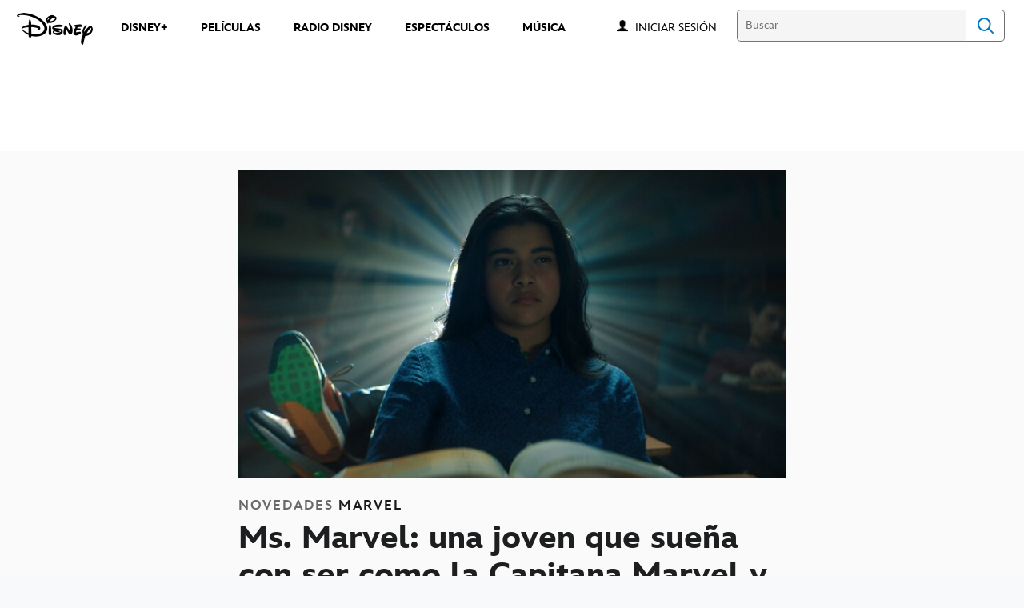

--- FILE ---
content_type: text/html;charset=utf-8
request_url: https://www.disneylatino.com/novedades/ms-marvel-una-joven-que-suena-con-ser-como-la-capitana-marvel-y-un-brazalete-que-lo-cambia-todo
body_size: 47618
content:
<!DOCTYPE html>
<!--

    "We keep moving forward, opening up new doors and
      doing new things, because we're curious ...
        and curiosity keeps leading us down new paths."

                              Walt Disney

-->
<html class="no-js" version="HTML+RDFa 1.1" lang="es-419">
<head prefix="fb: http://ogp.me/ns/fb# og: http://ogp.me/ns#" dir="ltr">
  <meta name="viewport" content="width=device-width,initial-scale=1">
<link rel="shortcut icon" href="https://static-mh.content.disney.io/matterhorn/assets/favicon-94e3862e7fb9.ico">
<link rel="apple-touch-icon" href="https://static-mh.content.disney.io/matterhorn/assets/apple-touch-icon-2747f4e2a5dd.png">
<link rel="alternate" hreflang="es" href="https://disneylatino.com/novedades/ms-marvel-una-joven-que-suena-con-ser-como-la-capitana-marvel-y-un-brazalete-que-lo-cambia-todo">
<link rel="alternate" hreflang="pt-br" href="https://star-brasil.com/novidades/ms-marvel-uma-jovem-que-sonha-em-ser-como-a-capita-marvel-e-a-pulseira-que-muda-tudo">
<meta name="description" content="El capítulo 1 de Ms. Marvel nos presenta la historia de Kamala Khan, una joven de Jersey City que se topa con varias sorpresas en su primera visita a la VengadorCon. Precaución: ¡El siguiente artículo contiene spoilers!">
  
  <script type="text/javascript">this.__dataLayer={"page":{"page_id":"5e0f27165e474224ad040335","page_name":"latam:disneylatino.com","page_title":"Ms. Marvel: una joven que sueña con ser como la Capitana Marvel y un brazalete que lo cambia todo | Disney Latino  ","page_url":"www.disneylatino.com/novedades/ms-marvel-una-joven-que-suena-con-ser-como-la-capitana-marvel-y-un-brazalete-que-lo-cambia-todo","platform":"web","slug":"novedades/ms-marvel-una-joven-que-suena-con-ser-como-la-capitana-marvel-y-un-brazalete-que-lo-cambia-todo","story_id":"5e0f27165e474224ad040335","vendorFlags":{}},"site":{"baseDomain":"disneylatino.com","business_unit":"latam","business_unit_code":"","cms_version":"MH","language":["es-419"],"portal":"matterhorn","property_code":"","region":"latam","country":"inc-lat","site":"www.disneylatino.com","cds":1,"otguid":null,"nsl":"2"},"privacy":{"cds":1}};</script>
  <script src="https://dcf.espn.com/TWDC-DTCI/prod/Bootstrap.js" type="text/javascript"></script>
  <title>Ms. Marvel: una joven que sueña con ser como la Capitana Marvel y un brazalete que lo cambia todo | Disney Latino  </title>
  <script src="https://static-mh.content.disney.io/matterhorn/assets/jquery-dc8b911876ec.js" type="text/javascript"></script>
  <meta name="dprivacy.classification" content="ff">
<link rel="preconnect" href="//static-mh.content.disney.io">
<link rel="preconnect" href="//lumiere-a.akamaihd.net">
<link rel="preconnect" href="//kaltura.akamaized.net">
<link rel="preconnect" href="//cdnapisec.kaltura.com">
<link rel="preconnect" href="//a.dilcdn.com">
<link rel="preload" href="https://static-mh.content.disney.io/matterhorn/assets/matterhorn/sans/matterhorn-regular-eed88f0756d6.woff" as="font" type="font/woff" crossorigin="anonymous">
<link rel="preload" href="https://static-mh.content.disney.io/matterhorn/assets/application-50b5947c6f39.css" as="style" type="text/css" crossorigin="anonymous">
<link rel="stylesheet" href="https://static-mh.content.disney.io/matterhorn/assets/application-50b5947c6f39.css" type="text/css">
<link rel="stylesheet" href="https://static-mh.content.disney.io/matterhorn/assets/modules/background_styles-1903f7131478.css" type="text/css">
<link rel="stylesheet" href="https://static-mh.content.disney.io/matterhorn/assets/modules/rich_article-6254735ee895.css" type="text/css">
<link rel="stylesheet" href="https://static-mh.content.disney.io/matterhorn/assets/modules/rich_text-aac3153a7742.css" type="text/css">
<link rel="stylesheet" href="https://static-mh.content.disney.io/matterhorn/assets/modules/headlines-3ec888e41142.css" type="text/css">
<link rel="stylesheet" href="https://static-mh.content.disney.io/matterhorn/assets/modules/links_footer-98f6b9dd34c1.css" type="text/css">
<link rel="stylesheet" href="https://static-mh.content.disney.io/matterhorn/assets/themes/incredibles/modules/rich_article-5910cdbd95c2.css" id="base-theme-styles" class="incredibles"><link rel="stylesheet" href="https://static-mh.content.disney.io/matterhorn/assets/themes/incredibles/modules/rich_text-532b5e51d17a.css" id="base-theme-styles" class="incredibles"><link rel="stylesheet" href="https://static-mh.content.disney.io/matterhorn/assets/themes/incredibles/modules/headlines-bed7cb272465.css" id="base-theme-styles" class="incredibles"><link rel="stylesheet" href="https://static-mh.content.disney.io/matterhorn/assets/themes/incredibles/application-3403f7d29806.css" id="base-theme-styles" class="incredibles">

<link rel="stylesheet" type="text/css" href="https://static-mh.content.disney.io/matterhorn/assets/goc/disneyuschrome-a2b75e306208.css"><link rel="stylesheet" type="text/css" href="https://static-mh.content.disney.io/matterhorn/assets/goc/disneyuschrome-desktop-e34d2438f086.css" media="(min-width: 769px)"><link rel="stylesheet" type="text/css" href="https://static-mh.content.disney.io/matterhorn/assets/goc/disneyuschrome-mobile-39fc724540e9.css" media="(max-width: 768px)"><link rel="stylesheet" type="text/css" href="https://static-mh.content.disney.io/matterhorn/assets/goc/lib/incredibles_search-24807f0c54c2.css"><!--[if lt IE 9]><link rel="stylesheet" type="text/css" href="https://static-mh.content.disney.io/matterhorn/assets/goc/disneyuschrome-desktop-e34d2438f086.css"><![endif]--><style type="text/css">        .goc-icn-login, .goc-icn-login-bar{ background-image:url([data-uri]);  background-size: 32px }
        html.goc-no-data-uri .goc-icn-login, html.goc-no-data-uri .goc-icn-login-bar{ background-image:url(https://lumiere-a.akamaihd.net/v1/images/account-icon_2a4e55a7.png?U=%5Bobject+Object%5D&sc=1) }
        @media (-webkit-min-device-pixel-ratio: 1.5), (min-resolution: 144dpi) {
          .goc-icn-login, .goc-icn-login-bar{ background-image:url([data-uri]); }
        }

@media (-webkit-min-device-pixel-ratio: 1.5), (min-resolution: 144dpi) {
}
.bar-dropdown-content .goc-thumb-link{ height: 500px; }
#goc-desktop-global .goc-desktop:hover .bar-dropdown-content{max-height: 532px;}

@media (-webkit-min-device-pixel-ratio: 1.5), (min-resolution: 144dpi) {
}</style><script type="text/javascript">!function(e){"use strict";var t=e.GOC=e.GOC||{};t.queue=t.queue||[],t.opts=t.opts||{}}(this),GOC.load=function(e,t){"use strict";var n=document,o=n.getElementsByTagName("script")[0],s=n.createElement("script");s.type="text/javascript",s.async="async",s.onload=s.onreadystatechange=function(e,n){var o=this,s=o.readyState,r=o.parentNode;!r||!n&&s&&"complete"!==s&&"loaded"!==s||(r.removeChild(this),!n&&t&&t())},s.src=e,o.parentNode.insertBefore(s,o),s=n=o=null},function(e){"use strict";var t=e.encodeURIComponent;e.GOC.load("//a.dilcdn.com/g/domains/"+t(e.location.hostname)+".js")}(this),function(e){"use strict";var t=e.GOC,n=e.encodeURIComponent;t.defopts=function(e){0===Object.keys(t.opts).length&&(t.opts=e)},t.ao=function(e){var o=[],s=t.opts,r=s.footer;if(s.lang&&o.push("lang="+n(s.lang)),s.cds&&o.push("cds"),s.searchtype&&o.push("searchtype="+n(s.searchtype)),s.hide_desktop_menu&&o.push("hide_desktop_menu"),s.hide_search&&o.push("hide_search"),r)for(var a in r)if(r.hasOwnProperty(a))if("object"==typeof r[a])for(var i in r[a])r[a].hasOwnProperty(i)&&o.push("footer["+a+"]["+i+"]="+encodeURIComponent(r[a][i]));else o.push("footer["+encodeURIComponent(a)+"]="+encodeURIComponent(r[a]));return o.length&&(e+=(e.indexOf("?")<0?"?":"&")+o.join("&")),e}}(this),GOC.css=function(e){"use strict";var t=document,n=t.createElement("style"),o=t.getElementsByTagName("head")[0],s=(o||t).getElementsByTagName("script")[0];e&&(n.setAttribute("type","text/css"),s?s.parentNode.insertBefore(n,s):o.appendChild(n),n.styleSheet?n.styleSheet.cssText=e:n.appendChild(t.createTextNode(e)))},function(e,t){"use strict";var n=e.GOC,o=e.screen,s=e.document,r=s.documentElement,a=function(){var e,n,r,a,i,c=o&&o.fontSmoothingEnabled;if(c!==t)return c;try{for(e=s.createElement("canvas"),e.width=e.height=32,n=e.getContext("2d"),n.textBaseline="top",n.font="32px Arial",n.fillStyle=n.strokeStyle="black",n.fillText("O",0,0),r=0;r<32;r++)for(a=0;a<32;a++)if(255!==(i=n.getImageData(r,a,1,1).data[3])&&0!==i)return!0;return!1}catch(e){return t}},i=function(e){var t=s.createElement("div");t.innerHTML="M",t.style.fontFamily=e,r.insertBefore(t,r.firstChild),r.clientWidth,r.removeChild(t)};n.pf=function(e,t){!0===a()&&(n.css(e),i(t))}}(this),function(e){"use strict";e.GOC.noAnalyticsOnHover=!0}(this);GOC.pf("@font-face{font-family:'Matterhorn';src:url(\"https://static-mh.content.disney.io/matterhorn/assets/m4-7e766c2825c7.eot#\") format(\"eot\"),url(\"https://static-mh.content.disney.io/matterhorn/assets/m4-b366701d6945.woff\") format(\"woff\"),url(\"https://static-mh.content.disney.io/matterhorn/assets/m4-ac909dff444f.ttf\") format(\"truetype\"),url(\"https://static-mh.content.disney.io/matterhorn/assets/m4-3d636e3b4270.svg#Matterhorn\") format(\"svg\");font-weight:400;font-style:normal}\n","Matterhorn");GOC.opts.cds=false;GOC.opts.bg="light";GOC.opts.footer={"comscore":"Disney Entertainment","translations":{"find_us_on":"Síguenos en"}};GOC.opts.hide_desktop_menu=true;GOC.opts.hide_search=false;GOC.opts.searchtype="incredibles_search";GOC.load("https://static-mh.content.disney.io/matterhorn/assets/goc/disneyuschrome-0dfb00f3aea6.js");GOC.a="//a.dilcdn.com/g/inc-lat/home/sac/";GOC.cart="//a.dilcdn.com/g/inc-lat/cart/";GOC.incredibles_search="//a.dilcdn.com/g/inc-lat/home/incredibles_search/";</script>
<link rel="canonical" href="https://www.disneylatino.com/novedades/ms-marvel-una-joven-que-suena-con-ser-como-la-capitana-marvel-y-un-brazalete-que-lo-cambia-todo">
<meta property="fb:app_id" content="581024582002637">
<meta property="og:title" content="Ms. Marvel: una joven que sueña con ser como la Capitana Marvel y un brazalete que lo cambia todo">
<meta property="og:description" content="El capítulo 1 de Ms. Marvel nos presenta la historia de Kamala Khan, una joven de Jersey City que se topa con varias sorpresas en su primera visita a la VengadorCon. Precaución: ¡El siguiente artículo contiene spoilers!">
<meta property="og:type" content="website">
<meta property="og:site_name" content="Disney Latino  ">
<meta property="og:url" content="https://www.disneylatino.com/novedades/ms-marvel-una-joven-que-suena-con-ser-como-la-capitana-marvel-y-un-brazalete-que-lo-cambia-todo">
<meta property="og:image" content="https://lumiere-a.akamaihd.net/v1/images/agc1040_101_comp_v043_6f1202ba.jpeg?region=1116%2C0%2C1608%2C1608">
<script type="application/ld+json">{"@context":"http://schema.org","@type":"CollectionPage","description":"El capítulo 1 de Ms. Marvel nos presenta la historia de Kamala Khan, una joven de Jersey City que se topa con varias sorpresas en su primera visita a la VengadorCon. Precaución: ¡El siguiente artículo contiene spoilers!","url":"https://www.disneylatino.com/novedades/ms-marvel-una-joven-que-suena-con-ser-como-la-capitana-marvel-y-un-brazalete-que-lo-cambia-todo","inLanguage":["es-419"],"name":"Ms. Marvel: una joven que sueña con ser como la Capitana Marvel y un brazalete que lo cambia todo","mainEntity":{"@context":"http://schema.org","@type":"ItemList","itemListElement":[{"@context":"http://schema.org","@type":"ListItem","url":"https://www.disneylatino.com/novedades/loki-las-3-claves-que-debes-recordar-antes-del-estreno-de-la-temporada-2","position":1},{"@context":"http://schema.org","@type":"ListItem","url":"https://www.disneylatino.com/novedades/releyendo-mafalda-la-serie-que-traza-los-pasos-de-la-historia-del-querido-personaje-de-quino-estreno-en-disney","position":2},{"@context":"http://schema.org","@type":"ListItem","url":"https://www.disneylatino.com/novedades/celebra-el-cumpleanos-de-mark-hamill-el-eterno-luke-skywalker-en-disney","position":3},{"@context":"http://schema.org","@type":"ListItem","url":"https://www.disneylatino.com/novedades/cuales-son-las-eras-de-star-wars","position":4},{"@context":"http://schema.org","@type":"ListItem","url":"https://www.disneylatino.com/novedades/sofia-reyes-prepara-un-delicioso-menu-e-interpreta-una-jam-session-en-la-musica-esta-servida","position":5},{"@context":"http://schema.org","@type":"ListItem","url":"https://www.disneylatino.com/novedades/5-series-animadas-de-marvel-para-ver-en-disney","position":6},{"@context":"http://schema.org","@type":"ListItem","url":"https://www.disneylatino.com/novedades/temporada-2-de-loki-disney-revela-un-nuevo-contenido-adicional-de-la-serie-de-marvel","position":7},{"@context":"http://schema.org","@type":"ListItem","url":"https://www.disneylatino.com/novedades/the-marvels-todo-lo-que-debes-recordar-sobre-monica-rambeau-antes-del-estreno-de-la-pelicula","position":8},{"@context":"http://schema.org","@type":"ListItem","url":"https://www.disneylatino.com/novedades/especial-unidos-creando-invasion-secreta-se-estrena-en-disney-plus","position":9},{"@context":"http://schema.org","@type":"ListItem","url":"https://www.disneylatino.com/novedades/percy-jackson-y-los-dioses-del-olimpo-revela-emocionantes-aventuras-en-un-nuevo-teaser","position":10}],"numberOfItems":10},"publisher":{"@id":"https://www.disneylatino.com/#publisher"},"copyrightHolder":{"@id":"https://www.disneylatino.com/#publisher"},"sourceOrganization":{"@id":"https://www.disneylatino.com/"},"copyrightYear":2026}</script>
<script type="application/ld+json">{"@context":"http://schema.org","@type":"NewsArticle","headline":"Ms. Marvel: una joven que sueña con ser como la Capitana Marvel y un brazalete que lo cambia todo","datePublished":"2022-06-08T15:08:42.000-07:00","dateModified":"2022-07-21T10:48:44.000-07:00","image":"https://lumiere-a.akamaihd.net/v1/images/agc1040_101_comp_v043_6f1202ba.jpeg?region=1116%2C0%2C1608%2C1608","author":{"@type":"Person","name":""},"publisher":{"@type":"Organization","name":"Disney News","logo":{"@type":"ImageObject","url":null}},"description":"El capítulo 1 de Ms. Marvel nos presenta la historia de Kamala Khan, una joven de Jersey City que se topa con varias sorpresas en su primera visita a la VengadorCon. Precaución: ¡El siguiente artículo contiene spoilers!","mainEntityOfPage":"https://www.disneylatino.com/novedades/ms-marvel-una-joven-que-suena-con-ser-como-la-capitana-marvel-y-un-brazalete-que-lo-cambia-todo","articleBody":"El capítulo 1 de Ms. Marvel, disponible de forma exclusiva  en Disney+, nos introduce en la vida de la joven Kamala Khan, quien vive junto a su familia en Jersey City. Pero su mente, llena de fantasía, la lleva a soñar con ir más allá de lo que su entorno planea para su futuro. Si todavía tienes dudas de darle play a esta nueva producción original de Marvel Studios, descubre a continuación, los momentos más destacados que te sorprenderán, al igual que a su protagonista, cuando un deslumbrante hallazgo cambia su vida hacia el final del capítulo.Ms. Marvel: una fanática de la Capitana Marvel que sueña con asistir a la VengadorConMientras edita uno de los videos para su canal de YouTube (Sloth Baby Productions), Kamala repasa la Batalla de la Tierra donde los Vengadores se enfrentan a Thanos y sus fuerzas. Allí, la joven da sus razones de por qué la Capitana Marvel fue la “salvadora” en esa batalla y por qué, justamente, la admira.En ese sentido, cuenta que planea asistir a la VengadorCon vestida como su superheroina favorita ya que, entre otras actividades, se llevará a cabo una competencia de cosplay para conocer quién tiene la mejor versión de la Capitana Marvel. Ms. Marvel: Kamala se enfrenta a la dura realidad y se da cuenta que no será fácil asistir a la VengadorConUna serie de desafortunados hechos que le ocurren a lo largo del día llevan a la joven de 16 años a darse cuenta que, más allá de su mundo de fantasía, no todo es tán fácil como parece y que sus distracciones pueden jugarle una mala pasada.Una fallida prueba de manejo, el bullying que sufre de parte de algunos compañeros en la preparatoria, las presiones para empezar a elegir su futuro en la universidad y los preparativos para la boda de su hermano son algunos de los temas que alejan a Kamala de concretar su visita a la VengadorCon. Sin embargo, su espíritu rebelde será más fuerte y hará todo lo posible para encontrar la forma de cumplir ese objetivo. Mientras tanto, acude a su amigo Bruno para terminar de confeccionar el traje que lucirá en el evento. Ms. Marvel: Kamala Khan discute con sus padres ya que no la dejan asistir al VengadorCon Ya en su hogar, Kamala decide enfrentar a sus padres con el apoyo de Bruno. En la sala de estar, mientras ellos están sentados en el sofá viendo la televisión, ella les cuenta de la VengadorCon y de sus ganas de ir junto a su amigo. No obstante, su madre se niega rotundamente y comienza a interrogarla sobre cómo irá vestida y qué tipo de personas van a ese evento. Kamala se enoja y decide encerrarse en su habitación. Luego, su hermano se acerca a hablar con ella y le promete que hablará con sus padres para hacerlos cambiar de opinión. \tA la mañana siguiente, Kamala se prueba el traje de la Capitana Marvel en su habitación. Pero su madre irrumpe y le dice que, luego de hablar con su hermano, decidieron dejarla ir a la VengadorCon, pero con la condición de ir junto a su padre por dos horas. Por si faltaba alguna sorpresa más, su madre también le muestra el traje de Hulk que preparó para que lleve a la convención. Pero Kamala no puede ocultar su fastidio y les confiesa que será “demasiado humillante” ir con ese atuendo y junto a su padre. Finalmente, sus padres se enojan por igual con ella y toman la tajante decisión de no dejarla ir. Ms. Marvel: Kamala Khan planea su “huida” y encuentra su toque personal para el traje de la Capitana MarvelA Kamala se le “enciende la lamparita” y se le ocurre un plan para asistir a la VengadorCon sin que sus padres se den cuenta. Para ello, utilizará el sistema Zuzu de Bruno para “escaparse” de su casa y mantenerlos distraídos. Bruno escucha su plan, pero le dice que no se olvide de sumar algún detalle personal a su traje de la Capitana Marvel. Ella decide ir al ático de su casa para buscar una caja con las antigüedades familiares que su madre decidió desechar. Allí encuentra un brazalete antiguo que elige llevar al evento.Ms. Marvel: Un brazalete cambia la suerte de Kamala Khan en la VengadorCon¡Llegó el gran día! Kamala ejecuta su plan de escape, pero no todo termina siendo tan sencillo como parece. Luego de varios traspiés (en los que se incluye perder su bicicleta), ella y Bruno llegan a la VengadorCon. Allí, se anuncia por altoparlante el comienzo de la competencia de cosplay de la Capitana Marvel. Acto seguido, Kamala va hacia el baño para cambiarse rápidamente, pero se olvida los guantes fotónicos que su amigo había creado para ella.Ya por subirse al escenario, recuerda que olvidó los guantes y Bruno le dice que suba de todos modos. En ese instante, logra abrir el brazalete antiguo y se lo pone en su brazo, sin esperar los súperpoderes que se despertarían en ella. Descubre más de Ms. Marvel en Disney+Conoce cómo termina el capítulo 1 de Ms. Marvel y no te pierdas ninguna novedad de la nueva serie de Marvel Studios en el sitio oficial de Disney Latino. Cada miércoles, Disney+ estrenará un nuevo episodio en su servicio de streaming.\u0026nbsp;"}</script>
<script type="text/javascript">this.Disney={"portal":"www.disneylatino.com","profileBase":null,"locales":["es-419"],"didOptions":{"responderPage":"https://www.disneylatino.com/_did/","enableTop":false,"langPref":"es-LA","clientId":"WDI-DISNEYLATAM.WEB","cssOverride":"","language":"en-US","environment":"prod","redirectUri":"https://www.disneylatino.com/auth/callback"},"cto":{"country":"","contentDescription":"","contentType":"","property":"","propertyId":"","buId":"","buCode":"","region":"latam","intBreadcrumbs":"","categoryCode":"latam","account":"wdgintlatino,matterhorn","brandSegment":"family","cmsId":"MH","program":"","sponsor":"","siteCode":"disneylatino.com","comscorekw":"disneylatinocom","pageName":"ms-marvel-una-joven-que-suena-con-ser-como-la-capitana-marvel-y-un-brazalete-que-lo-cambia-todo","breadcrumbs":"novedades:ms-marvel-una-joven-que-suena-con-ser-como-la-capitana-marvel-y-un-brazalete-que-lo-cambia-todo"},"market_code":"inc-lat","browser_warning_versions":[],"dossierBase":null,"rtl":false,"env":"production","config_bundle_schema_data":{"oneid_version":"v4","video_player_version":"5.5.24","style_theme":"light","classification":{"audience":"family","privacy_law":"none","publisher_v_advertiser":"advertiser","gpc":"2"},"global_site_messaging":{"close_button_display":"button"},"global_no_referrer_exceptions":["disneyplus.com"]},"ctoOptions":null};</script>
<script src="https://static-mh.content.disney.io/matterhorn/assets/head-317bbeaeef25.js" type="text/javascript"></script>
<script type="text/javascript"></script>
<script type="text/javascript">Disney.adSystem='dfp'</script>
<script type="text/javascript">Disney.consentPolicy={}</script>
<script src="https://a.espncdn.com/players/web-player-bundle/5.5.24/espn-web-player-bundle.min.js" type="text/javascript"></script><script src="https://cdn.registerdisney.go.com/v4/OneID.js" type="text/javascript" id="oneid-script" async=""></script>
</head>
<body dir="ltr" data-ad_system="dfp" data-cto-region="latam" >
  <div id="style-pack-theming"><style type="text/css">

   /* base-level page background styles */
    .body-bg{ opacity: 1; }
      .body-bg .main, .body-bg .safety-color{ background-color: #ffffff; }



    
     /* secondary module-level color theme */
      .module.secondary-theme:not(.skip-styles) h1:not(.skip-text-styles), .module.secondary-theme:not(.skip-styles) h1:not(.skip-text-styles) a, .module.secondary-theme:not(.skip-styles) h2:not(.skip-text-styles), .module.secondary-theme:not(.skip-styles) h2 span:not(.skip-text-styles), .module.secondary-theme:not(.skip-styles) h2:not(.skip-text-styles) a, .module.secondary-theme.list_module_featured:not(.skip-styles) h3:not(.skip-text-styles), .module.secondary-theme.list_module_featured:not(.skip-styles) h3:not(.skip-text-styles) a, .module.secondary-theme:not(.skip-styles) .accent-color{ color: #ffffff; }
      .module.secondary-theme:not(.skip-styles) .publish-date:not(.skip-text-styles), .module.secondary-theme:not(.skip-styles) .publish-date-standalone:not(.skip-text-styles), .module.secondary-theme:not(.skip-styles) .category-labels:not(.skip-text-styles) .secondary, .module.secondary-theme:not(.skip-styles) .category-labels:not(.skip-text-styles) .primary, .module.secondary-theme:not(.skip-styles) p:not(.skip-text-styles), .module.secondary-theme:not(.skip-styles) ul:not(.skip-text-styles), .module.secondary-theme:not(.skip-styles) li:not(.skip-text-styles), .module.secondary-theme:not(.skip-styles) ol:not(.skip-text-styles), .module.secondary-theme:not(.skip-styles) .base-color, .module.secondary-theme:not(.skip-styles) .entity-details h3:not(.skip-text-styles), .module.secondary-theme:not(.skip-styles) .entity-container:not(.title-overlay) .entity-details .title, html.no-touch .module.secondary-theme:not(.skip-styles) .entity-container.links-out:not(.skip-hover):not(.title-overlay) .entity-details a:hover .title, .module.secondary-theme:not(.skip-styles) .entity-container:not(.title-overlay) .entity-details .ptitle{ color: #ffffff; }
      .module.secondary-theme:not(.skip-styles) a:not(.skip-text-styles), .module.secondary-theme:not(.skip-styles) a.entity-link:hover h3:not(.skip-text-styles), .module.secondary-theme:not(.skip-styles) .button.transparent:not(.skip-text-styles){ color: #ffffff; }
    /* primary buttons aka first buttons */
    .module.secondary-theme:not(.skip-styles) button.large, .module.secondary-theme:not(.skip-styles) .button.large, .module.secondary-theme:not(.skip-styles) .content-overlay .cta-links-container .cta-item .button.large{
      
      
    }
        /* primary buttons hover state */
    .module.secondary-theme:not(.skip-styles) button.large:hover, .module.secondary-theme:not(.skip-styles) .button.large:hover, .module.secondary-theme:not(.skip-styles) .content-overlay .cta-links-container .cta-item .button.large:hover{
      
      
      
    }
        /* secondary buttons aka second buttons */
    .module.secondary-theme:not(.skip-styles) button.large.secondary, .module.secondary-theme:not(.skip-styles) .button.large.secondary, .module.secondary-theme:not(.skip-styles) .content-overlay .cta-links-container .cta-item .button.large.secondary{
      
      
    }
        /* secondary buttons hover state */
    .module.secondary-theme:not(.skip-styles) button.large.secondary:hover, .module.secondary-theme:not(.skip-styles) .button.large.secondary:hover, .module.secondary-theme:not(.skip-styles) .content-overlay .cta-links-container .cta-item .button.large.secondary:hover{
      
      
      
      
    }
    
  
   /* page-level entity styles */

  </style>
</div>
  <div id="takeover-styles-default"><style type="text/css">
  /* style-pack-configured takeover styles */



  @media screen and (min-width: 1025px){
        .takeover-area .overlay.default .main-color{ background-color: #ffffff; }

        .takeover-area .overlay.default .safety-color .color-block{ background-color: #ffffff;}





      #nav-logo, #nav-local li a, aside.gpt.pushdown, #chrome-controls{ color: #fff; }
      #chrome-controls .chrome-controls-icon{ border-color: transparent #fff #fff transparent; }
      #nav-local li a.active{ color: #b2dfff; }
  }



   
    @media screen and (min-width: 1025px){
      #nav-logo{ background-image: url(https://static-mh.content.disney.io/matterhorn/assets/logos/nav_logo-89193ebe6563.png);}
    }
    @media screen and (-webkit-min-device-pixel-ratio: 1.5) and (min-width: 1025px), screen and (min-resolution: 144dpi) and (min-width: 1025px){
      #nav-logo{ background-image: url(https://static-mh.content.disney.io/matterhorn/assets/logos/nav_logo@2x-25d10ad375dd.png);}
    }
</style>
</div>
  <div id="takeover-styles-module-override"></div>
  <div class="goc-el goc-bg-light  goc-overlay" role="region" aria-labelledby="nav-e" id="goc-menu">
  <div class="goc-bound goc-col">

    <ul id="goc-user-mobile">
      <li class="goc-login goc-dropdown">
      <span class="trigger-menu" data-event="login"><a class="goc-icn-login" href="javascript:void(0);"><u>Iniciar sesión</u></a></span>
      </li>

      <li class="goc-logout goc-dropdown">
      <span class="trigger-menu" data-event="logout">
        <a class="goc-icn-login" href="javascript:void(0);"><u>Cerrar sesión</u></a>
      </span>
      </li>

    </ul>

    <ul class="menu-section">
      <li class="menu-section-heading"><a href="https://www.disneyplus.com?cid=DTCI-Synergy-DisneyLatino-Site-Awareness-LatamOnGoing-SSLA-DisneyPlus-NA-SSLA-GlobalNav-LatamSite-GlobalChrome-NA" tab-index="0" aria-expanded="false" aria-controls="DISNEY+-dropdown" class="goc-mobile goc-icn-0"><u>DISNEY+</u></a></li>
      <ul class="goc-mobile menu-subsection" role="region" aria-labelledby="DISNEY+-control" id="DISNEY+-region">
          <li><a href="https://www.disneyplus.com?cid=DTCI-Synergy-DisneyLatino-Site-Awareness-LatamOnGoing-SSLA-DisneyPlus-NA-SSLA-GlobalNav-LatamSite-GlobalChrome-NA" class="goc-mobile"><u>Suscríbete a Disney+</u></a></li>
          <li><a href="http://help.disneyplus.com/" class="goc-mobile"><u>Preguntas Frecuentes</u></a></li>
      </ul>
    </ul>
    <ul class="menu-section">
      <li class="menu-section-heading"><a href="https://tickets.disneylatino.com/" tab-index="0" aria-expanded="false" aria-controls="PELÍCULAS-dropdown" class="goc-mobile goc-icn-1"><u>PELÍCULAS</u></a></li>
      <ul class="goc-mobile menu-subsection" role="region" aria-labelledby="PELÍCULAS-control" id="PELÍCULAS-region">
      </ul>
    </ul>
    <ul class="menu-section">
      <li class="menu-section-heading"><a href="https://radiodisney.disneylatino.com/" tab-index="0" aria-expanded="false" aria-controls="RADIO DISNEY-dropdown" class="goc-mobile goc-icn-2"><u>RADIO DISNEY</u></a></li>
      <ul class="goc-mobile menu-subsection" role="region" aria-labelledby="RADIO-DISNEY-control" id="RADIO-DISNEY-region">
      </ul>
    </ul>
    <ul class="menu-section">
      <li class="menu-section-heading"><a href="https://cumplemagico.disneylatino.com/" tab-index="0" aria-expanded="false" aria-controls="MÁS-dropdown" class="goc-mobile goc-icn-3"><u>MÁS</u></a></li>
      <ul class="goc-mobile menu-subsection" role="region" aria-labelledby="MÁS-control" id="MÁS-region">
          <li><a href="https://www.disneylatino.com/espectaculos" class="goc-mobile"><u>Espectáculos</u></a></li>
          <li><a href="https://www.disneylatino.com/music" class="goc-mobile"><u>Música</u></a></li>
      </ul>
    </ul>

  </div>
</div>
<div id="goc-body" class="goc-main-body">  <button id="goc-skip-nav" class="goc-bg-light goc-el">Skip Navigation</button>
  <div class="goc-el goc-bg-light " id="goc-bar" role="banner">
    <div class="goc-bound" role="navigation" aria-labelledby="goc-desktop-global">
      <ul id="goc-desktop-global" class="goc-desktop-global goc-left " role="list">
              <li class="goc-desktop goc-menu goc-left-0" role="listitem">
                <a class="goc-wide-link" id="disney-image"  href="https://www.disneylatino.com" class="goc-logo-image">
                    <img alt="Disney" src=https://static-mh.content.disney.io/matterhorn/assets/goc/disney_logo_dark@2x-45d70f7dd57b.png class="disney-img" >
                <u>Disney</u></a>
              </li>
              <li class="goc-desktop bar-dropdown" role="listitem">
                <a href="https://www.disneyplus.com?cid=DTCI-Synergy-DisneyLatino-Site-Awareness-LatamOnGoing-SSLA-DisneyPlus-NA-SSLA-GlobalNav-LatamSite-GlobalChrome-NA" aria-expanded="false" id="DISNEY+-dropdown" aria-controls="DISNEY+-dropdown" class="bar-dropdown-link link-url"><u>DISNEY+</u></a>
                <div class="bar-dropdown-container" role="region" aria-labelledby="DISNEY+-dropdown" id="DISNEY+-region-desktop">
                  <ul class="bar-dropdown-content">
                        <li class="bar-dropdown-link-wrap">
                          <a href="https://www.disneyplus.com?cid=DTCI-Synergy-DisneyLatino-Site-Awareness-LatamOnGoing-SSLA-DisneyPlus-NA-SSLA-GlobalNav-LatamSite-GlobalChrome-NA" class="bar-dropdown-link child-link "><u>Suscríbete a Disney+</u></a>
                        </li>
                        <li class="bar-dropdown-link-wrap">
                          <a href="http://help.disneyplus.com/" class="bar-dropdown-link child-link "><u>Preguntas Frecuentes</u></a>
                        </li>
                  </ul>
                </div>
              </li>
              <li class="goc-desktop goc-parks goc-left-2" role="listitem">
                <a class="goc-wide-link"  href="https://tickets.disneylatino.com/" class="goc-logo-image">
                   
                <u>PELÍCULAS</u></a>
              </li>
              <li class="goc-desktop goc-parks goc-left-3" role="listitem">
                <a class="goc-wide-link"  href="https://radiodisney.disneylatino.com/" class="goc-logo-image">
                   
                <u>RADIO DISNEY</u></a>
              </li>
              <li class="goc-desktop goc-parks goc-left-4" role="listitem">
                <a class="goc-wide-link"  href="https://www.disneylatino.com/espectaculos" class="goc-logo-image">
                   
                <u>ESPECTÁCULOS</u></a>
              </li>
              <li class="goc-desktop goc-parks goc-left-5" role="listitem">
                <a class="goc-wide-link"  href="https://www.disneylatino.com/music" class="goc-logo-image">
                   
                <u>MÚSICA</u></a>
              </li>
          <li class="goc-desktop bar-dropdown goc-more goc-hidden" role="listitem" id="goc-bar-more-dropdown">
              <a class="more-dropdown-link" tabindex="0"><u>Más</u></a>
              <div class="bar-dropdown-container" role="region" aria-labelledby="more-control" id="more-region">
                <ul class="bar-dropdown-content" id="more-dropdown-container">
                </ul>
              </div>
          </li>
      </ul>

      <ul id="goc-user">
        <li class="goc-login">
          <span class="goc-icn-login-bar"></span>
          <span class="login-title-link trigger-base" data-event="login" role="button" onclick="">
            <a href="javascript:void(0);" class="login-link"><u>Iniciar sesión</u></a>
          </span>
        </li>


        <li class="goc-logout">
          <span class="trigger-base" data-event="logout" role="button" onclick="">
            <a href="javascript:void(0);"><u>Cerrar sesión</u></a>
          </span>
      </ul>

      <form class="goc-search" action="//www.disneylatino.com/search" method="GET" id="goc-search-container">
        <input type="hidden" name="o" value="home">
        <input type="text" name="q" id="goc-instant-search-input" class="instant-search-input show-overlay" aria-label="Buscar" placeholder="Buscar">
        <button type="submit" class="bar-search-icon-img ada-el-focus" value="" tabindex="0" aria-label="">
          Search
          <img src="https://static-mh.content.disney.io/matterhorn/assets/goc/inc-search-input-icon-blue-331475a2cf98.svg" alt="search-icon">
        </button>
      </form>
    </div>
  </div>
  <div class="goc-search-overlay"></div>
<div id="goc-nav" class="goc-el goc-bg-light ">
  <a id="goc-logo" title="Disney" href="https://www.disneylatino.com"></a>
  
  <span id="goc-e" role="button" title="Navigate" aria-label=""></span>
</div>
<script type="text/javascript">GOC.queue.push(["trigger","accept:base"]);</script>
  
    <div id="nav-local" class="nav-local exclude-local-chrome  goc-bg-light">
    <div class="bound">
      <button aria-controls="goc-menu" aria-expanded="false" id="nav-e" role="button" title="Navigate"></button>
      <a href="https://www.disneylatino.com" aria-label="Disney " title="Disney " class="nav-logo disable_image"
        
          
          id="nav-logo"><img src="https://static-mh.content.disney.io/matterhorn/assets/logos/disney_logo_dark-baa807690db7.png" alt="Disney " height=34 width=83><span></span>
      </a>
      <ul>
      </ul>
        <span id="search_cancel_text">Cancel</span>
    </div>
  </div>

  

    <script src="https://static-mh.content.disney.io/matterhorn/assets/application-4f0d74de975f.js" type="text/javascript"></script>
<script src="https://static-mh.content.disney.io/matterhorn/assets/domains/disneylatino.com/application-d41d8cd98f00.js" type="text/javascript"></script>
    <div id="base-bg"
          class="
                 
                 ">
   </div>
    <div id="secondary-bg"
          class="
                 
                 ">
   </div>
    <div id="burger-container" >
      <div class="background-styles ">
          <div class="site-default-gradient">
            <div class="safety-color"></div>
          </div>
      
          <div class="body-bg">
            <div class="safety-color"></div>
            <div class="main"></div>
            <div class="color-fade"></div>
          </div>
      
          <div id="takeover-colors" class="takeover-area">
            <div class="overlay default">
              <div class="safety-color">
                <div class="color-block"></div>
              </div>
              <div class="main-color"></div>
              <div class="repeating repeating-color"></div>
              <div class="fade-out"></div>
            </div>
            <div class="overlay module-override">
              <div class="safety-color">
                <div class="color-block"></div>
              </div>
              <div class="main-color"></div>
              <div class="repeating repeating-color"></div>
              <div class="fade-out"></div>
            </div>
          </div>
      </div>
      <div id="nav-body">
        <div id="main"><article id="burger" class="frozen">
<style type="text/css">

  <!-- /* background_styles module 0-1 */ -->

  
  

  
  
  
  
</style>
        <section class="module background_styles transparent primary-theme light  bun" id="ref-0-1">
          
          <div class="background-styles ">
    <div id="takeover-images" class="takeover-area">
      <div class="overlay default">
        <div class="repeating repeating-image"></div>
        <div class="main-image"></div>
      </div>
      <div class="overlay module-override">
        <div class="repeating repeating-image"></div>
        <div class="main-image"></div>
      </div>
    </div>
</div>

        </section><style type="text/css">

  <!-- /* pushdown module 1-0 */ -->

  
  
    
  
  
  
  
</style>
        <section class="module pushdown  no-top-padding no-bottom-padding header-left preserve-padding span-full-screen content-span-full-screen primary-theme light  bun" id="ref-1-0">
          
          <div id="nav-pushdown">
  
  
</div>

        </section><style type="text/css">

  <!-- /* inc_rich_article module 1-1 */ -->

   
    #ref-1-1{
    }





    

  

  
  
  
  
</style>
        <section class="module inc_rich_article  span-full-screen content-span-full-screen primary-theme light  " id="ref-1-1">
          
          <div class="bound">


        <div class="featured-image">
                <noscript><img src="https://lumiere-a.akamaihd.net/v1/images/agc1040_101_comp_v043_6f1202ba.jpeg?region=491,0,2858,1608" alt="Ms. Marvel: una joven que sueña con ser como la Capitana Marvel y un brazalete que lo cambia todo" width="100%"                        data-width="2858" 
                      data-height="1608" 
                      data-aspect_ratio="0.5626" 
                      data-orientation="landscape" 
                      
                      data-legacy="true"
></noscript>
        </div>

    <div class="headline-area">
          <h5 class="category-labels"><span class="primary">Novedades</span> <span class="secondary">Marvel</span></h5>

        <h1 >Ms. Marvel: una joven que sueña con ser como la Capitana Marvel y un brazalete que lo cambia todo</h1>

    </div>


        <div class="publish-date">8 de junio de 2022</div>

    <div class="article-meta">
        <div class="author-by-line">
          
        </div>
        <div class="publish-date-standalone">8 de junio de 2022</div>
    </div>

    <div class="content-area">

      <div class="text-content rich-text-container full-width-text">
            <div class="summary"><h2><i>El capítulo 1 de Ms. Marvel nos presenta la historia de Kamala Khan, una joven de Jersey City que se topa con varias sorpresas en su primera visita a la VengadorCon. Precaución: ¡El siguiente artículo contiene spoilers!</i></h2></div>
          <br><p>El <b class="bolds">capítulo 1 </b>de <a href="https://disneylatino.com/novedades/ms-marvel-todo-lo-que-tienes-que-saber-antes-de-su-estreno"><b class="bolds"><i>Ms. Marvel</i></b></a>, disponible de forma exclusiva  en <a href="https://www.disneyplus.com/?cid=DTCI-Synergy-DisneyLatino-Site-Awareness-LatamOnGoing-SSLA-DisneyPlus-NA-SSLA-ArticleLink-ArticleLink-Disneylatino-NA"><b class="bolds">Disney+</b></a>, nos introduce en la vida de la joven <a href="https://disneylatino.com/novedades/quien-es-kamala-khan-la-adolescente-que-se-convierte-en-ms-marvel"><b class="bolds">Kamala Khan</b></a>, quien vive junto a su familia en <b class="bolds">Jersey City</b>. Pero su mente, llena de fantasía, la lleva a soñar con ir más allá de lo que su entorno planea para su futuro. </p><p>Si todavía tienes dudas de darle play a esta nueva producción original de <b class="bolds">Marvel Studios</b>, descubre a continuación,<b class="bolds"> los momentos más destacados que te sorprenderán</b>, al igual que a su protagonista, cuando un deslumbrante hallazgo cambia su vida hacia el final del capítulo.</p><div class="media-image media-image-inline"><figure contenteditable="false"><img src="https://lumiere-a.akamaihd.net/v1/images/jer-101-03697_r_e62efb5a.jpeg?region=0,0,2000,1333" id="rte-1654708869831-0-1" alt="Ms marvel" title="Ms marvel" data-alignment="" draggable="false"></figure></div><p></p><h2><b class="bolds"><i>Ms. Marvel</i>: una fanática de la Capitana Marvel que sueña con asistir a la VengadorCon</b></h2><p>Mientras edita uno de los videos para su canal de YouTube (<b class="bolds">Sloth Baby Productions</b>), Kamala repasa la<b class="bolds"> Batalla de la Tierra</b> donde los Vengadores se enfrentan a <a href="https://disneylatino.com/novedades/the-avengers-cuales-son-las-6-gemas-del-infinito-que-busca-thanos"><b class="bolds">Thanos</b></a> y sus fuerzas. Allí, la joven da sus razones de por qué la<b class="bolds"> Capitana Marvel</b> fue la “salvadora” en esa batalla y por qué, justamente, la admira.</p><p>En ese sentido, cuenta que planea asistir a la <b class="bolds">VengadorCon</b> vestida como su superheroina favorita ya que, entre otras actividades, se llevará a cabo una <b class="bolds">competencia de cosplay </b>para conocer quién tiene la mejor versión de la <a href="https://disneylatino.com/novedades/como-obtuvo-su-poder-capitana-marvel"><b class="bolds">Capitana Marvel.</b></a></p><div class="media-image media-image-inline"><figure contenteditable="false"><img src="https://lumiere-a.akamaihd.net/v1/images/jer-101-02670_r_a52872d8.jpeg?region=0,0,2000,1333" id="rte-1654709151524-4-5" alt="Ms marvel" title="Ms marvel" data-alignment="" draggable="false"></figure></div><p><a href="https://disneylatino.com/novedades/como-obtuvo-su-poder-capitana-marvel"><b class="bolds"></b> </a></p><h2><b class="bolds"><i>Ms. Marvel</i>: Kamala se enfrenta a la dura realidad y se da cuenta que no será fácil asistir a la VengadorCon</b></h2><p>Una serie de <b class="bolds">desafortunados hechos</b> que le ocurren a lo largo del día llevan a la joven de 16 años a darse cuenta que, más allá de su <b class="bolds">mundo de fantasía</b>, no todo es tán fácil como parece y que <b class="bolds">sus distracciones</b> pueden jugarle una mala pasada.</p><p>Una fallida prueba de manejo, <a href="https://disneylatino.com/novedades/los-motivos-por-los-que-ms-marvel-es-considerada-una-serie-sobre-diversidad"><b class="bolds">el bullying que sufre de parte de algunos compañeros </b></a>en la preparatoria, las presiones para empezar a elegir su futuro en la universidad y los preparativos para la boda de su hermano son algunos de los temas que alejan a Kamala de concretar su visita a la VengadorCon. </p><p>Sin embargo, su <b class="bolds">espíritu rebelde</b> será más fuerte y hará todo lo posible para encontrar la forma de cumplir ese objetivo. Mientras tanto, acude a su amigo <b class="bolds">Bruno</b> para terminar de <b class="bolds">confeccionar el traje</b> que lucirá en el evento.</p><div class="media-image media-image-inline"><figure contenteditable="false"><img src="https://lumiere-a.akamaihd.net/v1/images/jer-101-01043_r_285e8026.jpeg?region=0,0,2000,1333" id="rte-1654708969614-1-2" alt="Ms marvel" title="Ms marvel" data-alignment="" draggable="false"></figure></div><p> </p><h2>
<b class="bolds"><i>Ms. Marvel</i>: Kamala Khan discute con sus padres ya que no la dejan asistir al VengadorCon</b> </h2><p>Ya en su hogar, <b class="bolds">Kamala decide enfrentar a sus padres</b> con el apoyo de Bruno. En la sala de estar, mientras ellos están sentados en el sofá viendo la televisión, ella les cuenta de la<b class="bolds"> VengadorCon y de sus ganas de ir</b> junto a su amigo. </p><p>No obstante, su madre se niega rotundamente y comienza a interrogarla sobre cómo irá vestida y qué tipo de personas van a ese evento. Kamala se enoja y decide encerrarse en su habitación. Luego, <b class="bolds">su hermano se acerca a hablar con ella y le promete que hablará con sus padres</b> para hacerlos cambiar de opinión. 	</p><p>A la mañana siguiente, Kamala se prueba el traje de la Capitana Marvel en su habitación. Pero su madre irrumpe y le dice que, luego de hablar con su hermano, decidieron <b class="bolds">dejarla ir a la VengadorCon, pero con la condición de ir junto a su padre</b> <b class="bolds">por dos horas.</b> </p><p>Por si faltaba alguna sorpresa más, su madre también le muestra <b class="bolds">el traje de </b><a href="https://disneylatino.com/novedades/hulk-en-que-peliculas-y-series-de-disney-puedes-verlo-en-accion"><b class="bolds">Hulk</b></a><b class="bolds"> que preparó para que lleve a la convención</b>. Pero Kamala no puede ocultar su fastidio y les confiesa que será “demasiado humillante” ir con ese atuendo y junto a su padre. Finalmente, <b class="bolds">sus padres se enojan por igual con ella y toman la tajante decisión de no dejarla ir</b>.</p><div class="media-image media-image-inline"><figure contenteditable="false"><img src="https://lumiere-a.akamaihd.net/v1/images/jer-101-04607_r_737af767.jpeg?region=0,0,2000,1333" id="rte-1654709030522-2-3" alt="Ms marvel" title="Ms marvel" data-alignment="" draggable="false"></figure></div><p> </p><h2><b class="bolds"><i>Ms. Marvel</i>: Kamala Khan planea su “huida” y encuentra su toque personal para el traje de la Capitana Marvel</b></h2><p>A Kamala se le “enciende la lamparita” y se le ocurre un plan para <b class="bolds">asistir a la VengadorCon sin que sus padres se den cuenta</b>. Para ello, utilizará el <b class="bolds">sistema Zuzu</b> de Bruno para “escaparse” de su casa y mantenerlos distraídos. </p><p>Bruno escucha su plan, pero le dice que no se olvide de <b class="bolds">sumar algún detalle personal a su traje de la Capitana Marvel</b>. Ella decide ir al ático de su casa para buscar <b class="bolds">una caja con las antigüedades familiares</b> que su madre decidió desechar. Allí encuentra un <b class="bolds">brazalete antiguo</b> que elige llevar al evento.</p><h2><b class="bolds"><i>Ms. Marvel</i>: Un brazalete cambia la suerte de Kamala Khan en la VengadorCon</b></h2><p>¡Llegó el gran día!<b class="bolds"> Kamala ejecuta su plan de escape</b>, pero no todo termina siendo tan sencillo como parece. Luego de varios traspiés (en los que se incluye <b class="bolds">perder su bicicleta</b>), ella y Bruno llegan a la VengadorCon. </p><p>Allí, se anuncia por altoparlante el comienzo de la <b class="bolds">competencia de cosplay</b> de la Capitana Marvel. Acto seguido, Kamala va hacia el baño para cambiarse rápidamente, pero <b class="bolds">se olvida los guantes fotónicos</b> que su amigo había creado para ella.</p><p>Ya por subirse al escenario, recuerda que olvidó los guantes y Bruno le dice que suba de todos modos. En ese instante, <b class="bolds">logra abrir el brazalete antiguo</b> y<b class="bolds"> se lo pone en su brazo</b>, sin esperar <a href="https://disneylatino.com/novedades/the-avengers-quienes-son-y-cuales-son-sus-poderes"><b class="bolds">los súperpoderes</b></a><b class="bolds"> que se despertarían en ella</b>.</p><div class="media-image media-image-inline"><figure contenteditable="false"><img src="https://lumiere-a.akamaihd.net/v1/images/aem1060_101_comp_v400_7da4bff1.jpeg?region=0,0,3840,1608" id="rte-1654709102221-3-4" alt="Ms marvel" title="Ms marvel" data-alignment="" draggable="false"></figure></div><p> </p><h2><b class="bolds">Descubre más de <i>Ms. Marvel</i> en Disney+</b></h2><p>Conoce cómo termina el <b class="bolds">capítulo 1</b> de <i>Ms. Marvel</i> y no te pierdas ninguna novedad de la nueva serie de Marvel Studios en el sitio oficial de <a href="https://disneylatino.com/novedades/ms-marvel-conoce-la-fecha-de-estreno-la-sinopsis-y-el-reparto-de-la-nueva-serie-de-marvel"><b class="bolds">Disney Latino</b></a>. Cada <b class="bolds">miércoles</b>, Disney+ estrenará un nuevo episodio en su servicio de streaming. </p>
      </div>


    </div>
</div>


        </section><style type="text/css">

  <!-- /* pushdown module 1-2 */ -->

  
  
    
  
  
  
  
</style>
        <section class="module pushdown  header-left span-full-screen content-span-full-screen primary-theme light  bun" id="ref-1-2">
          
          <div id="nav-pushdown">
  
  
</div>

        </section><style type="text/css">

  <!-- /* rich_text module 1-3 */ -->

   
    #ref-1-3{
    }





    

  
    
  
  
  
  
</style>
        <section class="module rich_text  header-left span-full-screen content-span-full-screen primary-theme light  " id="ref-1-3">
          

  <div class="bound ">
    
    <div class="rich-text-container">
      

        

        <div class="rich_text_body rich-text-enabled">
          <div class="rich-text-output" tabindex="0"><h4 style="text-align: center;">¿Quieres recibir todas las novedades de Marvel?</h4></div>
              <div class="cta-links-container align-buttons-center " data-cta-type="button">
                  <span  class="cta-item " data-title="REGÍSTRATE AQUÍ">
                    <span class="btn-container">
                      
                      <a href="javascript:void(0);"
                        class="button large blue cta-link ada-el-focus
                               
                               
                               
                               
                              "
                        role="button"
                        data-title="REGÍSTRATE AQUÍ"
                        
                        data-event-link="newsletter"
                        data-context="newsletter"
                        data-source="Novedades"
                        data-nrt-promotion-id="Marvel"
                        data-oneid-meta-data=",Button,¿Quieres recibir todas las novedades de Marvel?"
                        
                        
                        
                      >
                      
                        REGÍSTRATE AQUÍ
                      </a>
                    </span>
                  </span>
              </div>
        </div>
    </div>
  </div>

        </section><style type="text/css">

  <!-- /* headlines module 1-4 */ -->

   
    #ref-1-4{
    }





    

  

  
  
  
  
</style>
        <section class="module headlines  content-span-full-screen primary-theme light  " id="ref-1-4">
          
          <div class="bound   ">
  

    <li class="article lazy-deferred lazy-load">
      <div class="text-content">
          <div class="category-labels">
            <span class="primary">NOVEDADES</span>
            <span class="secondary">MARVEL</span></div>

          <a href="https://www.disneylatino.com/novedades/loki-las-3-claves-que-debes-recordar-antes-del-estreno-de-la-temporada-2" data-title="Loki: Las 3 claves que debes recordar antes del estreno de la temporada 2"
>
            <h3 class="article-title"><i>Loki</i>: Las 3 claves que debes recordar antes del estreno de la temporada 2</h3>
          </a>

        <p class="publish-date" >29 de septiembre de 2023</p>
        <p class="publish-date-news longDate">29 de septiembre de 2023</p>
        <p class="publish-date-news shortDate">29 sep.</p>
      </div>

    <a href="https://www.disneylatino.com/novedades/loki-las-3-claves-que-debes-recordar-antes-del-estreno-de-la-temporada-2" class="ada-el-focus" data-title="Loki: Las 3 claves que debes recordar antes del estreno de la temporada 2"
 tabindex="-1">
        <span class=" featured-image">
        </span>
    </a>

  </li>  <li class="article lazy-deferred lazy-load">
      <div class="text-content">
          <div class="category-labels">
            <span class="primary">NOVEDADES</span>
            <span class="secondary">DISNEY+</span></div>

          <a href="https://www.disneylatino.com/novedades/releyendo-mafalda-la-serie-que-traza-los-pasos-de-la-historia-del-querido-personaje-de-quino-estreno-en-disney" data-title="Releyendo: Mafalda: la serie que traza los pasos de la historia del querido personaje de Quino estrenó en Disney+ "
>
            <h3 class="article-title"><i>Releyendo: Mafalda</i>: la serie que traza los pasos de la historia del querido personaje de Quino estrenó en Disney+ </h3>
          </a>

        <p class="publish-date" >27 de septiembre de 2023</p>
        <p class="publish-date-news longDate">27 de septiembre de 2023</p>
        <p class="publish-date-news shortDate">27 sep.</p>
      </div>

    <a href="https://www.disneylatino.com/novedades/releyendo-mafalda-la-serie-que-traza-los-pasos-de-la-historia-del-querido-personaje-de-quino-estreno-en-disney" class="ada-el-focus" data-title="Releyendo: Mafalda: la serie que traza los pasos de la historia del querido personaje de Quino estrenó en Disney+ "
 tabindex="-1">
        <span class=" featured-image">
        </span>
    </a>

  </li>  <li class="article lazy-deferred lazy-load">
      <div class="text-content">
          <div class="category-labels">
            <span class="primary">NOVEDADES</span>
            <span class="secondary">STAR WARS</span></div>

          <a href="https://www.disneylatino.com/novedades/celebra-el-cumpleanos-de-mark-hamill-el-eterno-luke-skywalker-en-disney" data-title="Celebra el cumpleaños de Mark Hamill, el eterno Luke Skywalker, en Disney+"
>
            <h3 class="article-title"></h3>
          </a>

        <p class="publish-date" >25 de septiembre de 2023</p>
        <p class="publish-date-news longDate">25 de septiembre de 2023</p>
        <p class="publish-date-news shortDate">25 sep.</p>
      </div>

    <a href="https://www.disneylatino.com/novedades/celebra-el-cumpleanos-de-mark-hamill-el-eterno-luke-skywalker-en-disney" class="ada-el-focus" data-title="Celebra el cumpleaños de Mark Hamill, el eterno Luke Skywalker, en Disney+"
 tabindex="-1">
        <span class=" featured-image">
        </span>
    </a>

  </li>  <li class="article lazy-deferred lazy-load">
      <div class="text-content">
          <div class="category-labels">
            <span class="primary">NOVEDADES</span>
            <span class="secondary">STAR WARS</span></div>

          <a href="https://www.disneylatino.com/novedades/cuales-son-las-eras-de-star-wars" data-title="¿Cuáles son las eras de Star Wars?"
>
            <h3 class="article-title">¿Cuáles son las eras de Star Wars?</h3>
          </a>

        <p class="publish-date" >22 de septiembre de 2023</p>
        <p class="publish-date-news longDate">22 de septiembre de 2023</p>
        <p class="publish-date-news shortDate">22 sep.</p>
      </div>

    <a href="https://www.disneylatino.com/novedades/cuales-son-las-eras-de-star-wars" class="ada-el-focus" data-title="¿Cuáles son las eras de Star Wars?"
 tabindex="-1">
        <span class=" featured-image">
        </span>
    </a>

  </li>  <li class="article lazy-deferred lazy-load">
      <div class="text-content">
          <div class="category-labels">
            <span class="primary">NOVEDADES</span>
            <span class="secondary">DISNEY+</span></div>

          <a href="https://www.disneylatino.com/novedades/sofia-reyes-prepara-un-delicioso-menu-e-interpreta-una-jam-session-en-la-musica-esta-servida" data-title="Sofía Reyes prepara un delicioso menú e interpreta una jam session en La Música Está Servida"
>
            <h3 class="article-title">Sofía Reyes prepara un delicioso menú e interpreta una jam session en La Música Está Servida</h3>
          </a>

        <p class="publish-date" >22 de septiembre de 2023</p>
        <p class="publish-date-news longDate">22 de septiembre de 2023</p>
        <p class="publish-date-news shortDate">22 sep.</p>
      </div>

    <a href="https://www.disneylatino.com/novedades/sofia-reyes-prepara-un-delicioso-menu-e-interpreta-una-jam-session-en-la-musica-esta-servida" class="ada-el-focus" data-title="Sofía Reyes prepara un delicioso menú e interpreta una jam session en La Música Está Servida"
 tabindex="-1">
        <span class=" featured-image">
        </span>
    </a>

  </li>  <li class="article lazy-deferred lazy-load">
      <div class="text-content">
          <div class="category-labels">
            <span class="primary">NOVEDADES</span>
            <span class="secondary">MARVEL</span></div>

          <a href="https://www.disneylatino.com/novedades/5-series-animadas-de-marvel-para-ver-en-disney" data-title="5 series animadas de Marvel para ver en Disney+"
>
            <h3 class="article-title">5 series animadas de Marvel para ver en Disney+</h3>
          </a>

        <p class="publish-date" >21 de septiembre de 2023</p>
        <p class="publish-date-news longDate">21 de septiembre de 2023</p>
        <p class="publish-date-news shortDate">21 sep.</p>
      </div>

    <a href="https://www.disneylatino.com/novedades/5-series-animadas-de-marvel-para-ver-en-disney" class="ada-el-focus" data-title="5 series animadas de Marvel para ver en Disney+"
 tabindex="-1">
        <span class=" featured-image">
        </span>
    </a>

  </li>  <li class="article lazy-deferred lazy-load">
      <div class="text-content">
          <div class="category-labels">
            <span class="primary">NOVEDADES</span>
            <span class="secondary">MARVEL</span></div>

          <a href="https://www.disneylatino.com/novedades/temporada-2-de-loki-disney-revela-un-nuevo-contenido-adicional-de-la-serie-de-marvel" data-title="Temporada 2 de Loki: Disney+ revela un nuevo contenido adicional de la serie de Marvel "
>
            <h3 class="article-title">Temporada 2 de <i>Loki</i>: Disney+ revela un nuevo contenido adicional de la serie de Marvel </h3>
          </a>

        <p class="publish-date" >21 de septiembre de 2023</p>
        <p class="publish-date-news longDate">21 de septiembre de 2023</p>
        <p class="publish-date-news shortDate">21 sep.</p>
      </div>

    <a href="https://www.disneylatino.com/novedades/temporada-2-de-loki-disney-revela-un-nuevo-contenido-adicional-de-la-serie-de-marvel" class="ada-el-focus" data-title="Temporada 2 de Loki: Disney+ revela un nuevo contenido adicional de la serie de Marvel "
 tabindex="-1">
        <span class=" featured-image">
        </span>
    </a>

  </li>  <li class="article lazy-deferred lazy-load">
      <div class="text-content">
          <div class="category-labels">
            <span class="primary">NOVEDADES</span>
            <span class="secondary">MARVEL</span></div>


        <p class="publish-date" >20 de septiembre de 2023</p>
        <p class="publish-date-news longDate">20 de septiembre de 2023</p>
        <p class="publish-date-news shortDate">20 sep.</p>
      </div>

    <a href="https://www.disneylatino.com/novedades/the-marvels-todo-lo-que-debes-recordar-sobre-monica-rambeau-antes-del-estreno-de-la-pelicula" class="ada-el-focus" data-title="The Marvels: todo lo que debes recordar sobre Mónica Rambeau antes del estreno de la película"
>
        <span class=" featured-image">
        </span>
    </a>

  </li>  <li class="article lazy-deferred lazy-load">
      <div class="text-content">
          <div class="category-labels">
            <span class="primary">NOVEDADES</span>
            <span class="secondary">MARVEL</span></div>

          <a href="https://www.disneylatino.com/novedades/especial-unidos-creando-invasion-secreta-se-estrena-en-disney-plus" data-title="Especial UNIDOS: Creando Invasión Secreta ya está disponible en Disney+"
>
            <h3 class="article-title">Especial  <i>UNIDOS: Creando Invasión Secreta</i> ya está disponible en Disney+</h3>
          </a>

        <p class="publish-date" >20 de septiembre de 2023</p>
        <p class="publish-date-news longDate">20 de septiembre de 2023</p>
        <p class="publish-date-news shortDate">20 sep.</p>
      </div>

    <a href="https://www.disneylatino.com/novedades/especial-unidos-creando-invasion-secreta-se-estrena-en-disney-plus" class="ada-el-focus" data-title="Especial UNIDOS: Creando Invasión Secreta ya está disponible en Disney+"
 tabindex="-1">
        <span class=" featured-image">
        </span>
    </a>

  </li>  <li class="article lazy-deferred lazy-load">
      <div class="text-content">
          <div class="category-labels">
            <span class="primary">NOVEDADES</span>
            <span class="secondary">DISNEY+</span></div>

          <a href="https://www.disneylatino.com/novedades/percy-jackson-y-los-dioses-del-olimpo-revela-emocionantes-aventuras-en-un-nuevo-teaser" data-title="Percy Jackson y los Dioses del Olimpo revela emocionantes aventuras en un nuevo teaser"
>
            <h3 class="article-title"><i>Percy Jackson y los Dioses del Olimpo</i> revela emocionantes aventuras en un nuevo teaser</h3>
          </a>

        <p class="publish-date" >19 de septiembre de 2023</p>
        <p class="publish-date-news longDate">19 de septiembre de 2023</p>
        <p class="publish-date-news shortDate">19 sep.</p>
      </div>

    <a href="https://www.disneylatino.com/novedades/percy-jackson-y-los-dioses-del-olimpo-revela-emocionantes-aventuras-en-un-nuevo-teaser" class="ada-el-focus" data-title="Percy Jackson y los Dioses del Olimpo revela emocionantes aventuras en un nuevo teaser"
 tabindex="-1">
        <span class=" featured-image">
        </span>
    </a>

  </li>

  <div class="show_more_container">
    <button class="show_more blue button large" role="button">
      <span class="label">Ver más</span><span class="spinner"></span>
    </button>
  </div>
</div>

        </section><style type="text/css">

  <!-- /* links_footer module 1-5 */ -->

  
   
    #ref-1-5{
      background-color: #ffffff;
      background-image: none;
    }


  
  
  
  
</style>
        <section class="module links_footer  no-top-padding no-bottom-padding no-left-padding no-right-padding preserve-top-border skip-bottom-border preserve-padding span-full-screen content-span-full-screen primary-theme light  " id="ref-1-5">
          
  <div class="bound linksfooter">
          <a aria-label="disney" class="link_footer logo brand-logo-disney aw-independent" href="/"
             "></a>
    <div class="footer-menus">
      <div class="menu-primary">
        <nav role="navigation" aria-label="Primary footer menu">
          <ul>
              <li>
                <a href="https://www.disneyplus.com?cid=DTCI-Site-DisneyLatino-Site-Awareness-LatamOnGoing-SSLA-DisneyPlus-NA-SSLA-GlobalNav-LatamSite-GlobalChrome-NA"
                   
                    data-age="13"
                   class="link_footer aw-independent "
                   >DISNEY+</a>
              </li>
              <li>
                <a href="https://tickets.disneylatino.com/"
                   
                   
                   class="link_footer aw-independent "
                   >PELÍCULAS</a>
              </li>
              <li>
                <a href="https://radiodisney.disneylatino.com/"
                   
                   
                   class="link_footer aw-independent "
                   >RADIO DISNEY</a>
              </li>
              <li>
                <a href="https://www.disneylatino.com/espectaculos"
                   
                   
                   class="link_footer aw-independent "
                   >ESPECTÁCULOS</a>
              </li>
              <li>
                <a href=""
                   
                   
                   class="link_footer aw-independent "
                   >MÚSICA</a>
              </li>
              <li>
                <a href="https://www.disney.com.br/"
                   
                   
                   class="link_footer aw-independent "
                   >DISNEY BRASIL</a>
              </li>
          </ul>
        </nav>
          <nav class="secondary" role="navigation" aria-label="Secondary footer menu">
            <ul>
            </ul>
          </nav>
      </div>
        <div class="menu-social">
          <nav role="navigation" aria-label="Social media menu" class="social">
            <div class="social-prompt"></div>
            <ul>
            </ul>
          </nav>
        </div>
    </div>
    <div class="links-footer-copyright"></div>
  </div>

        </section>
</article>
<script type="text/javascript">this.Grill?Grill.burger={"title":"Ms. Marvel: una joven que sueña con ser como la Capitana Marvel y un brazalete que lo cambia todo | Disney Latino  ","cto":{"country":"","contentDescription":"","contentType":"","property":"","propertyId":"","buId":"","buCode":"","region":"latam","intBreadcrumbs":"","categoryCode":"latam","account":"wdgintlatino,matterhorn","brandSegment":"family","cmsId":"MH","program":"","sponsor":"","siteCode":"disneylatino.com","comscorekw":"disneylatinocom","pageName":"ms-marvel-una-joven-que-suena-con-ser-como-la-capitana-marvel-y-un-brazalete-que-lo-cambia-todo","breadcrumbs":"novedades:ms-marvel-una-joven-que-suena-con-ser-como-la-capitana-marvel-y-un-brazalete-que-lo-cambia-todo"},"cds":0,"pda":true,"href":"https://www.disneylatino.com/novedades/ms-marvel-una-joven-que-suena-con-ser-como-la-capitana-marvel-y-un-brazalete-que-lo-cambia-todo","stack":[{"view":"background_styles","ref":"0-1","type":"","count":0,"visibility":null,"title":null,"data":[],"translations":{"see_all":"See All","show_more":"Show More","share":"Share","embed":"Embed","quick_link":"Quick Link","of":"of","loading":"Loading","take_quiz":"Take Quiz","progress_bar":"Progress Bar","all":"All","images":"images","find_us_on":"Síguenos en"},"style_options":{"active_theme":"primary","additional_style_classes":["primary-theme","light"]}},{"view":"pushdown","ref":"1-0","type":"","count":0,"visibility":{"allowed_regions":[],"disallowed_regions":[],"invisible_device_types":[]},"title":null,"data":[],"translations":{"see_all":"See All","show_more":"Show More","share":"Share","embed":"Embed","quick_link":"Quick Link","of":"of","loading":"Loading","take_quiz":"Take Quiz","progress_bar":"Progress Bar","all":"All","images":"images","find_us_on":"Síguenos en"},"style_options":{"default_color_theme":"light","images":{},"header_text_alignment":"left","fullscreen":true,"fullscreen_content":true,"image_assets":{},"preserve_padding":true,"color_theme":"light","active_theme":"primary","additional_style_classes":["no-top-padding","no-bottom-padding","header-left","preserve-padding","span-full-screen","content-span-full-screen","primary-theme","light"]}},{"view":"inc_rich_article","ref":"1-1","type":"articlepage","count":1,"visibility":{"allowed_regions":[],"disallowed_regions":[],"invisible_device_types":[]},"title":null,"data":[{"authors":[],"primary_category":null,"author_by_line":"","company":null,"text_content":{"headline_stripped":"Ms. Marvel: una joven que sueña con ser como la Capitana Marvel y un brazalete que lo cambia todo","headline":"\u003ch2\u003eMs. Marvel: una joven que sueña con ser como la Capitana Marvel y un brazalete que lo cambia todo\u003c/h2\u003e","summary_stripped":"\u003ci\u003eEl capítulo 1 de Ms. Marvel nos presenta la historia de Kamala Khan, una joven de Jersey City que se topa con varias sorpresas en su primera visita a la VengadorCon. Precaución: ¡El siguiente artículo contiene spoilers!\u003c/i\u003e","summary":"\u003ch2\u003e\u003ci\u003eEl capítulo 1 de Ms. Marvel nos presenta la historia de Kamala Khan, una joven de Jersey City que se topa con varias sorpresas en su primera visita a la VengadorCon. Precaución: ¡El siguiente artículo contiene spoilers!\u003c/i\u003e\u003c/h2\u003e","main_content":"\u003cbr\u003e\u003cp\u003eEl \u003cb class=\"bolds\"\u003ecapítulo 1 \u003c/b\u003ede \u003ca href=\"https://disneylatino.com/novedades/ms-marvel-todo-lo-que-tienes-que-saber-antes-de-su-estreno\"\u003e\u003cb class=\"bolds\"\u003e\u003ci\u003eMs. Marvel\u003c/i\u003e\u003c/b\u003e\u003c/a\u003e, disponible de forma exclusiva  en \u003ca href=\"https://www.disneyplus.com/?cid=DTCI-Synergy-DisneyLatino-Site-Awareness-LatamOnGoing-SSLA-DisneyPlus-NA-SSLA-ArticleLink-ArticleLink-Disneylatino-NA\"\u003e\u003cb class=\"bolds\"\u003eDisney+\u003c/b\u003e\u003c/a\u003e, nos introduce en la vida de la joven \u003ca href=\"https://disneylatino.com/novedades/quien-es-kamala-khan-la-adolescente-que-se-convierte-en-ms-marvel\"\u003e\u003cb class=\"bolds\"\u003eKamala Khan\u003c/b\u003e\u003c/a\u003e, quien vive junto a su familia en \u003cb class=\"bolds\"\u003eJersey City\u003c/b\u003e. Pero su mente, llena de fantasía, la lleva a soñar con ir más allá de lo que su entorno planea para su futuro. \u003c/p\u003e\u003cp\u003eSi todavía tienes dudas de darle play a esta nueva producción original de \u003cb class=\"bolds\"\u003eMarvel Studios\u003c/b\u003e, descubre a continuación,\u003cb class=\"bolds\"\u003e los momentos más destacados que te sorprenderán\u003c/b\u003e, al igual que a su protagonista, cuando un deslumbrante hallazgo cambia su vida hacia el final del capítulo.\u003c/p\u003e\u003cdiv class=\"media-image media-image-inline\"\u003e\u003cfigure contenteditable=\"false\"\u003e\u003cimg src=\"https://lumiere-a.akamaihd.net/v1/images/jer-101-03697_r_e62efb5a.jpeg?region=0,0,2000,1333\" id=\"rte-1654708869831-0-1\" alt=\"Ms marvel\" title=\"Ms marvel\" data-alignment=\"\" draggable=\"false\"\u003e\u003c/figure\u003e\u003c/div\u003e\u003cp\u003e\u003c/p\u003e\u003ch2\u003e\u003cb class=\"bolds\"\u003e\u003ci\u003eMs. Marvel\u003c/i\u003e: una fanática de la Capitana Marvel que sueña con asistir a la VengadorCon\u003c/b\u003e\u003c/h2\u003e\u003cp\u003eMientras edita uno de los videos para su canal de YouTube (\u003cb class=\"bolds\"\u003eSloth Baby Productions\u003c/b\u003e), Kamala repasa la\u003cb class=\"bolds\"\u003e Batalla de la Tierra\u003c/b\u003e donde los Vengadores se enfrentan a \u003ca href=\"https://disneylatino.com/novedades/the-avengers-cuales-son-las-6-gemas-del-infinito-que-busca-thanos\"\u003e\u003cb class=\"bolds\"\u003eThanos\u003c/b\u003e\u003c/a\u003e y sus fuerzas. Allí, la joven da sus razones de por qué la\u003cb class=\"bolds\"\u003e Capitana Marvel\u003c/b\u003e fue la “salvadora” en esa batalla y por qué, justamente, la admira.\u003c/p\u003e\u003cp\u003eEn ese sentido, cuenta que planea asistir a la \u003cb class=\"bolds\"\u003eVengadorCon\u003c/b\u003e vestida como su superheroina favorita ya que, entre otras actividades, se llevará a cabo una \u003cb class=\"bolds\"\u003ecompetencia de cosplay \u003c/b\u003epara conocer quién tiene la mejor versión de la \u003ca href=\"https://disneylatino.com/novedades/como-obtuvo-su-poder-capitana-marvel\"\u003e\u003cb class=\"bolds\"\u003eCapitana Marvel.\u003c/b\u003e\u003c/a\u003e\u003c/p\u003e\u003cdiv class=\"media-image media-image-inline\"\u003e\u003cfigure contenteditable=\"false\"\u003e\u003cimg src=\"https://lumiere-a.akamaihd.net/v1/images/jer-101-02670_r_a52872d8.jpeg?region=0,0,2000,1333\" id=\"rte-1654709151524-4-5\" alt=\"Ms marvel\" title=\"Ms marvel\" data-alignment=\"\" draggable=\"false\"\u003e\u003c/figure\u003e\u003c/div\u003e\u003cp\u003e\u003ca href=\"https://disneylatino.com/novedades/como-obtuvo-su-poder-capitana-marvel\"\u003e\u003cb class=\"bolds\"\u003e\u003c/b\u003e \u003c/a\u003e\u003c/p\u003e\u003ch2\u003e\u003cb class=\"bolds\"\u003e\u003ci\u003eMs. Marvel\u003c/i\u003e: Kamala se enfrenta a la dura realidad y se da cuenta que no será fácil asistir a la VengadorCon\u003c/b\u003e\u003c/h2\u003e\u003cp\u003eUna serie de \u003cb class=\"bolds\"\u003edesafortunados hechos\u003c/b\u003e que le ocurren a lo largo del día llevan a la joven de 16 años a darse cuenta que, más allá de su \u003cb class=\"bolds\"\u003emundo de fantasía\u003c/b\u003e, no todo es tán fácil como parece y que \u003cb class=\"bolds\"\u003esus distracciones\u003c/b\u003e pueden jugarle una mala pasada.\u003c/p\u003e\u003cp\u003eUna fallida prueba de manejo, \u003ca href=\"https://disneylatino.com/novedades/los-motivos-por-los-que-ms-marvel-es-considerada-una-serie-sobre-diversidad\"\u003e\u003cb class=\"bolds\"\u003eel bullying que sufre de parte de algunos compañeros \u003c/b\u003e\u003c/a\u003een la preparatoria, las presiones para empezar a elegir su futuro en la universidad y los preparativos para la boda de su hermano son algunos de los temas que alejan a Kamala de concretar su visita a la VengadorCon. \u003c/p\u003e\u003cp\u003eSin embargo, su \u003cb class=\"bolds\"\u003eespíritu rebelde\u003c/b\u003e será más fuerte y hará todo lo posible para encontrar la forma de cumplir ese objetivo. Mientras tanto, acude a su amigo \u003cb class=\"bolds\"\u003eBruno\u003c/b\u003e para terminar de \u003cb class=\"bolds\"\u003econfeccionar el traje\u003c/b\u003e que lucirá en el evento.\u003c/p\u003e\u003cdiv class=\"media-image media-image-inline\"\u003e\u003cfigure contenteditable=\"false\"\u003e\u003cimg src=\"https://lumiere-a.akamaihd.net/v1/images/jer-101-01043_r_285e8026.jpeg?region=0,0,2000,1333\" id=\"rte-1654708969614-1-2\" alt=\"Ms marvel\" title=\"Ms marvel\" data-alignment=\"\" draggable=\"false\"\u003e\u003c/figure\u003e\u003c/div\u003e\u003cp\u003e \u003c/p\u003e\u003ch2\u003e\n\u003cb class=\"bolds\"\u003e\u003ci\u003eMs. Marvel\u003c/i\u003e: Kamala Khan discute con sus padres ya que no la dejan asistir al VengadorCon\u003c/b\u003e \u003c/h2\u003e\u003cp\u003eYa en su hogar, \u003cb class=\"bolds\"\u003eKamala decide enfrentar a sus padres\u003c/b\u003e con el apoyo de Bruno. En la sala de estar, mientras ellos están sentados en el sofá viendo la televisión, ella les cuenta de la\u003cb class=\"bolds\"\u003e VengadorCon y de sus ganas de ir\u003c/b\u003e junto a su amigo. \u003c/p\u003e\u003cp\u003eNo obstante, su madre se niega rotundamente y comienza a interrogarla sobre cómo irá vestida y qué tipo de personas van a ese evento. Kamala se enoja y decide encerrarse en su habitación. Luego, \u003cb class=\"bolds\"\u003esu hermano se acerca a hablar con ella y le promete que hablará con sus padres\u003c/b\u003e para hacerlos cambiar de opinión. \t\u003c/p\u003e\u003cp\u003eA la mañana siguiente, Kamala se prueba el traje de la Capitana Marvel en su habitación. Pero su madre irrumpe y le dice que, luego de hablar con su hermano, decidieron \u003cb class=\"bolds\"\u003edejarla ir a la VengadorCon, pero con la condición de ir junto a su padre\u003c/b\u003e \u003cb class=\"bolds\"\u003epor dos horas.\u003c/b\u003e \u003c/p\u003e\u003cp\u003ePor si faltaba alguna sorpresa más, su madre también le muestra \u003cb class=\"bolds\"\u003eel traje de \u003c/b\u003e\u003ca href=\"https://disneylatino.com/novedades/hulk-en-que-peliculas-y-series-de-disney-puedes-verlo-en-accion\"\u003e\u003cb class=\"bolds\"\u003eHulk\u003c/b\u003e\u003c/a\u003e\u003cb class=\"bolds\"\u003e que preparó para que lleve a la convención\u003c/b\u003e. Pero Kamala no puede ocultar su fastidio y les confiesa que será “demasiado humillante” ir con ese atuendo y junto a su padre. Finalmente, \u003cb class=\"bolds\"\u003esus padres se enojan por igual con ella y toman la tajante decisión de no dejarla ir\u003c/b\u003e.\u003c/p\u003e\u003cdiv class=\"media-image media-image-inline\"\u003e\u003cfigure contenteditable=\"false\"\u003e\u003cimg src=\"https://lumiere-a.akamaihd.net/v1/images/jer-101-04607_r_737af767.jpeg?region=0,0,2000,1333\" id=\"rte-1654709030522-2-3\" alt=\"Ms marvel\" title=\"Ms marvel\" data-alignment=\"\" draggable=\"false\"\u003e\u003c/figure\u003e\u003c/div\u003e\u003cp\u003e \u003c/p\u003e\u003ch2\u003e\u003cb class=\"bolds\"\u003e\u003ci\u003eMs. Marvel\u003c/i\u003e: Kamala Khan planea su “huida” y encuentra su toque personal para el traje de la Capitana Marvel\u003c/b\u003e\u003c/h2\u003e\u003cp\u003eA Kamala se le “enciende la lamparita” y se le ocurre un plan para \u003cb class=\"bolds\"\u003easistir a la VengadorCon sin que sus padres se den cuenta\u003c/b\u003e. Para ello, utilizará el \u003cb class=\"bolds\"\u003esistema Zuzu\u003c/b\u003e de Bruno para “escaparse” de su casa y mantenerlos distraídos. \u003c/p\u003e\u003cp\u003eBruno escucha su plan, pero le dice que no se olvide de \u003cb class=\"bolds\"\u003esumar algún detalle personal a su traje de la Capitana Marvel\u003c/b\u003e. Ella decide ir al ático de su casa para buscar \u003cb class=\"bolds\"\u003euna caja con las antigüedades familiares\u003c/b\u003e que su madre decidió desechar. Allí encuentra un \u003cb class=\"bolds\"\u003ebrazalete antiguo\u003c/b\u003e que elige llevar al evento.\u003c/p\u003e\u003ch2\u003e\u003cb class=\"bolds\"\u003e\u003ci\u003eMs. Marvel\u003c/i\u003e: Un brazalete cambia la suerte de Kamala Khan en la VengadorCon\u003c/b\u003e\u003c/h2\u003e\u003cp\u003e¡Llegó el gran día!\u003cb class=\"bolds\"\u003e Kamala ejecuta su plan de escape\u003c/b\u003e, pero no todo termina siendo tan sencillo como parece. Luego de varios traspiés (en los que se incluye \u003cb class=\"bolds\"\u003eperder su bicicleta\u003c/b\u003e), ella y Bruno llegan a la VengadorCon. \u003c/p\u003e\u003cp\u003eAllí, se anuncia por altoparlante el comienzo de la \u003cb class=\"bolds\"\u003ecompetencia de cosplay\u003c/b\u003e de la Capitana Marvel. Acto seguido, Kamala va hacia el baño para cambiarse rápidamente, pero \u003cb class=\"bolds\"\u003ese olvida los guantes fotónicos\u003c/b\u003e que su amigo había creado para ella.\u003c/p\u003e\u003cp\u003eYa por subirse al escenario, recuerda que olvidó los guantes y Bruno le dice que suba de todos modos. En ese instante, \u003cb class=\"bolds\"\u003elogra abrir el brazalete antiguo\u003c/b\u003e y\u003cb class=\"bolds\"\u003e se lo pone en su brazo\u003c/b\u003e, sin esperar \u003ca href=\"https://disneylatino.com/novedades/the-avengers-quienes-son-y-cuales-son-sus-poderes\"\u003e\u003cb class=\"bolds\"\u003elos súperpoderes\u003c/b\u003e\u003c/a\u003e\u003cb class=\"bolds\"\u003e que se despertarían en ella\u003c/b\u003e.\u003c/p\u003e\u003cdiv class=\"media-image media-image-inline\"\u003e\u003cfigure contenteditable=\"false\"\u003e\u003cimg src=\"https://lumiere-a.akamaihd.net/v1/images/aem1060_101_comp_v400_7da4bff1.jpeg?region=0,0,3840,1608\" id=\"rte-1654709102221-3-4\" alt=\"Ms marvel\" title=\"Ms marvel\" data-alignment=\"\" draggable=\"false\"\u003e\u003c/figure\u003e\u003c/div\u003e\u003cp\u003e \u003c/p\u003e\u003ch2\u003e\u003cb class=\"bolds\"\u003eDescubre más de \u003ci\u003eMs. Marvel\u003c/i\u003e en Disney+\u003c/b\u003e\u003c/h2\u003e\u003cp\u003eConoce cómo termina el \u003cb class=\"bolds\"\u003ecapítulo 1\u003c/b\u003e de \u003ci\u003eMs. Marvel\u003c/i\u003e y no te pierdas ninguna novedad de la nueva serie de Marvel Studios en el sitio oficial de \u003ca href=\"https://disneylatino.com/novedades/ms-marvel-conoce-la-fecha-de-estreno-la-sinopsis-y-el-reparto-de-la-nueva-serie-de-marvel\"\u003e\u003cb class=\"bolds\"\u003eDisney Latino\u003c/b\u003e\u003c/a\u003e. Cada \u003cb class=\"bolds\"\u003emiércoles\u003c/b\u003e, Disney+ estrenará un nuevo episodio en su servicio de streaming. \u003c/p\u003e"},"publish_date":"8 de junio de 2022","publish_date_short":"8 jun.","content_date":"2022-06-08T15:08:42-07:00","publish_date_diff":"1331 days ago","image_assets":{"featured_image":{"src":"https://lumiere-a.akamaihd.net/v1/images/agc1040_101_comp_v043_6f1202ba.jpeg?region=0,36,3840,1536","base_src":"https://lumiere-a.akamaihd.net/v1/images/agc1040_101_comp_v043_6f1202ba.jpeg","width":3840,"height":1536,"aspect_ratio":0.4,"aspect_ratio_pct":"40.0%","orientation":"landscape","half_width":1920,"half_height":768,"alt_text":"Ms marvel"},"featured_image_16x9":{"src":"https://lumiere-a.akamaihd.net/v1/images/agc1040_101_comp_v043_6f1202ba.jpeg?region=491,0,2858,1608","base_src":"https://lumiere-a.akamaihd.net/v1/images/agc1040_101_comp_v043_6f1202ba.jpeg","width":2858,"height":1608,"aspect_ratio":0.5626,"aspect_ratio_pct":"56.26%","orientation":"landscape","half_width":1429,"half_height":804},"featured_image_1x1":{"src":"https://lumiere-a.akamaihd.net/v1/images/agc1040_101_comp_v043_6f1202ba.jpeg?region=1116,0,1608,1608","base_src":"https://lumiere-a.akamaihd.net/v1/images/agc1040_101_comp_v043_6f1202ba.jpeg","width":1608,"height":1608,"aspect_ratio":1.0,"aspect_ratio_pct":"100.0%","orientation":"landscape","half_width":804,"half_height":804}},"featured_image":{"src":"https://lumiere-a.akamaihd.net/v1/images/agc1040_101_comp_v043_6f1202ba.jpeg?region=1116,0,1608,1608","base_src":"https://lumiere-a.akamaihd.net/v1/images/agc1040_101_comp_v043_6f1202ba.jpeg","width":1608,"height":1608,"aspect_ratio":1.0,"aspect_ratio_pct":"100.0%","orientation":"landscape","half_width":804,"half_height":804},"category_labels":{"primary":"Novedades","secondary":"Marvel"},"page_status_label":"Publicado","rich_title":"\u003ch2\u003eMs. Marvel: una joven que sueña con ser como la Capitana Marvel y un brazalete que lo cambia todo\u003c/h2\u003e","rich_desc":"\u003ch2\u003e\u003ci\u003eEl capítulo 1 de Ms. Marvel nos presenta la historia de Kamala Khan, una joven de Jersey City que se topa con varias sorpresas en su primera visita a la VengadorCon. Precaución: ¡El siguiente artículo contiene spoilers!\u003c/i\u003e\u003c/h2\u003e","thumb":"https://lumiere-a.akamaihd.net/v1/images/agc1040_101_comp_v043_6f1202ba.jpeg?region=0%2C36%2C3840%2C1536","publish_time":"03:08 pm","suppress_featured_image":false,"display_copy_article":null,"inc_tags":[{"type":"inc_tag","id":"59f921a36b41e87a9359831e","title":"[LATAM] Novedades","description":"","created_at":"2020-02-27T09:32:17-08:00","updated_at":"2020-02-27T09:32:17-08:00","primary_image_url":null,"primary_image_alt_text":null},{"type":"inc_tag","id":"5dfed9a3d7c65f9dfe228b17","title":"Ms. Marvel","description":null,"created_at":"2022-05-26T10:34:31-07:00","updated_at":"2022-05-26T10:34:31-07:00","primary_image_url":null,"primary_image_alt_text":null},{"type":"inc_tag","id":"5bda77b0a55066c0911841e1","title":"Marvel","description":null,"created_at":"2021-03-16T06:38:25-07:00","updated_at":"2021-03-16T06:38:25-07:00","primary_image_url":null,"primary_image_alt_text":null},{"type":"inc_tag","id":"5ac20d04b158cd2701eaa80e","title":"Disney+","description":null,"created_at":"2020-08-05T05:50:17-07:00","updated_at":"2020-08-05T05:50:17-07:00","primary_image_url":null,"primary_image_alt_text":null}],"id":"5e0f27165e474224ad040335","slug":"ms-marvel-una-joven-que-suena-con-ser-como-la-capitana-marvel-y-un-brazalete-que-lo-cambia-todo","entity_type":"articlepage","entity_config":{"rounded_corners":"default","thumb_outline":true,"aspect_ratio":"4x3","button_cta":"more_info","details_visibility":"default"},"title":"Ms. Marvel: una joven que sueña con ser como la Capitana Marvel y un brazalete que lo cambia todo","featured_entity_translation":"Featured Content","description":"\u003ch2\u003e\u003ci\u003eEl capítulo 1 de Ms. Marvel nos presenta la historia de Kamala Khan, una joven de Jersey City que se topa con varias sorpresas en su primera visita a la VengadorCon. Precaución: ¡El siguiente artículo contiene spoilers!\u003c/i\u003e\u003c/h2\u003e","short_desc":"\u003ch2\u003e\u003ci\u003eEl capítulo 1 de Ms. Marvel nos presenta la historia de Kamala Khan, una joven de Jersey City que se topa con varias sorpresas en su primera visita a la VengadorCon. Precaución: ¡El siguiente artículo contiene spoilers!\u003c/i\u003e\u003c/h2\u003e","dynamic_desc":"\u003ch2\u003e\u003ci\u003eEl capítulo 1 de Ms. Marvel nos presenta la historia de Kamala Khan, una joven de Jersey City que se topa con varias sorpresas en su primera visita a la VengadorCon. Precaución: ¡El siguiente artículo contiene spoilers!\u003c/i\u003e\u003c/h2\u003e","cta_button_title":"See More","images":{"featured_image":"https://lumiere-a.akamaihd.net/v1/images/agc1040_101_comp_v043_6f1202ba.jpeg?region=0%2C36%2C3840%2C1536","featured_image_16x9":"https://lumiere-a.akamaihd.net/v1/images/agc1040_101_comp_v043_6f1202ba.jpeg?region=491%2C0%2C2858%2C1608","featured_image_1x1":"https://lumiere-a.akamaihd.net/v1/images/agc1040_101_comp_v043_6f1202ba.jpeg?region=1116%2C0%2C1608%2C1608"},"thumb_data":{"src":"https://lumiere-a.akamaihd.net/v1/images/agc1040_101_comp_v043_6f1202ba.jpeg?region=0,36,3840,1536","base_src":"https://lumiere-a.akamaihd.net/v1/images/agc1040_101_comp_v043_6f1202ba.jpeg","width":3840,"height":1536,"aspect_ratio":0.4,"aspect_ratio_pct":"40.0%","orientation":"landscape","half_width":1920,"half_height":768,"alt_text":"Ms marvel"},"alt_text":"Ms. Marvel: una joven que sueña con ser como la Capitana Marvel y un brazalete que lo cambia todo","section_label":"articlepage","section_class":"articlepage","type":"ArticlePage","href":"https://www.disneylatino.com/novedades/ms-marvel-una-joven-que-suena-con-ser-como-la-capitana-marvel-y-un-brazalete-que-lo-cambia-todo"}],"translations":{"see_all":"See All","show_more":"Show More","share":"Share","embed":"Insertar","quick_link":"Quick Link","of":"of","loading":"Loading","take_quiz":"Take Quiz","progress_bar":"Progress Bar","all":"All","images":"images","find_us_on":"Síguenos en","share_this_with_your_friends":"Comparte con tus amigos","enter":"Ingrese su fecha de nacimiento para continuar","submit":"Ingresar","sorry":"Lo sentimos","too_young":"Ha ocurrido un error","link":"Link","month":"Mes","day":"Día","year":"Año","error":"Por favor completar todos los campos","page_status":"Publicado","copy_article":"Copy Article","january":"January","february":"February","march":"March","april":"April","may":"May","june":"June","july":"July","august":"August","september":"September","october":"October","november":"November","december":"December","share_on":"Compartir en","copy_link":"Copy Link"},"style_options":{"default_color_theme":"light","social_links_placement":"top","fullscreen":true,"fullscreen_content":true,"background_options":{"background_alignment":"top"},"color_theme":"light","active_theme":"primary","additional_style_classes":["span-full-screen","content-span-full-screen","primary-theme","light"]},"data_objects":[{"image_assets":{"featured_image":"https://lumiere-a.akamaihd.net/v1/images/agc1040_101_comp_v043_6f1202ba.jpeg?region=0%2C36%2C3840%2C1536","featured_image_16x9":"https://lumiere-a.akamaihd.net/v1/images/agc1040_101_comp_v043_6f1202ba.jpeg?region=491%2C0%2C2858%2C1608","featured_image_1x1":"https://lumiere-a.akamaihd.net/v1/images/agc1040_101_comp_v043_6f1202ba.jpeg?region=1116%2C0%2C1608%2C1608"}}]},{"view":"pushdown","ref":"1-2","type":"","count":0,"visibility":{"allowed_regions":[],"disallowed_regions":[],"invisible_device_types":[]},"title":null,"data":[],"translations":{"see_all":"See All","show_more":"Show More","share":"Share","embed":"Embed","quick_link":"Quick Link","of":"of","loading":"Loading","take_quiz":"Take Quiz","progress_bar":"Progress Bar","all":"All","images":"images","find_us_on":"Síguenos en"},"style_options":{"default_color_theme":"light","images":{},"header_text_alignment":"left","fullscreen":true,"fullscreen_content":true,"image_assets":{},"color_theme":"light","active_theme":"primary","additional_style_classes":["header-left","span-full-screen","content-span-full-screen","primary-theme","light"]}},{"view":"rich_text","ref":"1-3","type":"","count":0,"visibility":{"allowed_regions":[],"disallowed_regions":[],"invisible_device_types":[]},"title":null,"data":[],"translations":{"see_all":"See All","show_more":"Show More","share":"Share","embed":"Embed","quick_link":"Quick Link","of":"of","loading":"Loading","take_quiz":"Take Quiz","progress_bar":"Progress Bar","all":"All","images":"images","find_us_on":"Síguenos en"},"style_options":{"default_color_theme":"light","images":{},"background_options":{"background_alignment":"top"},"fullscreen":true,"fullscreen_content":true,"header_text_alignment":"left","text_color":{"text_lightness":"dark"},"columns":"1","image_assets":{},"color_theme":"light","active_theme":"primary","additional_style_classes":["header-left","span-full-screen","content-span-full-screen","primary-theme","light"]},"config_options":{"header_options":{"heading_level":"2"},"module_display":"always","cta_buttons":[{"title":"REGÍSTRATE AQUÍ","event_value":"newsletter","nrt_promotion_id":"Marvel","oneid_meta_data":",Button,¿Quieres recibir todas las novedades de Marvel?","link_has_content":true,"created_at":"2021-01-12T10:10:32-08:00","source":"Novedades","context":"newsletter"}],"cta_buttons_config":{"position":"align-buttons-center"}},"rich_text":"\u003ch4 style=\"text-align: center;\"\u003e¿Quieres recibir todas las novedades de Marvel?\u003c/h4\u003e"},{"view":"headlines","ref":"1-4","type":"articlepage","count":10,"visibility":{"allowed_regions":[],"disallowed_regions":[],"invisible_device_types":[]},"title":null,"data":[{"authors":[],"primary_category":null,"author_by_line":"","company":null,"text_content":{"headline_stripped":"\u003ci\u003eLoki\u003c/i\u003e: Las 3 claves que debes recordar antes del estreno de la temporada 2","headline":"\u003ch2\u003e\u003ci\u003eLoki\u003c/i\u003e: Las 3 claves que debes recordar antes del estreno de la temporada 2\u003c/h2\u003e","summary_stripped":"\u003cem\u003eLa segunda temporada de la producción de Marvel Studios se estrena en Disney+ el 5 de octubre. Precaución: ¡El siguiente artículo contiene spoilers!\u003c/em\u003e","summary":"\u003ch2\u003e\u003cem\u003eLa segunda temporada de la producción de Marvel Studios se estrena en Disney+ el 5 de octubre. Precaución: ¡El siguiente artículo contiene spoilers!\u003c/em\u003e\u003c/h2\u003e","main_content":"\u003cp\u003eEl actor británico \u003ca href=\"https://www.disneylatino.com/novedades/5-curiosidades-sobre-tom-hiddleston-el-actor-que-interpreta-a-loki\"\u003e\u003cstrong\u003eTom Hiddleston\u003c/strong\u003e\u003c/a\u003e está de vuelta en el papel del infame personaje de\u003cstrong\u003e Marvel Studios \u003c/strong\u003eque interpreta desde 2011: el próximo jueves \u003cstrong\u003e5 de octubre\u003c/strong\u003e, \u003ca href=\"https://www.disneylatino.com/novedades/loki-5-razones-para-adorar-aun-mas-al-personaje-de-marvel-studios\"\u003e\u003cstrong\u003eLoki\u003c/strong\u003e\u003c/a\u003e, conocido como el Dios de las Mentiras, regresa a \u003ca href=\"https://www.disneyplus.com/?cid=DTCI-Synergy-DisneyLatino-Site-Awareness-LatamOnGoing-SSLA-DisneyPlus-NA-SSLA-ArticleLink-ArticleLink-Disneylatino-NA\"\u003e\u003cstrong\u003eDisney+\u003c/strong\u003e\u003c/a\u003e para aventurarse en el tiempo con el estreno de la segunda temporada de su propia serie, \u003cstrong\u003e\u003cem\u003eLoki\u003c/em\u003e\u003c/strong\u003e. \u003c/p\u003e\n\u003cp\u003eLa nueva temporada de \u003cstrong\u003e\u003cem\u003eLoki \u003c/em\u003e\u003c/strong\u003ese basará en los impactantes eventos del episodio final, cuando Loki se encuentra en una batalla por el \"alma\" de la \u003cstrong\u003eAutoridad de Variación del Tiempo\u003c/strong\u003e (\u003cstrong\u003eAVT\u003c/strong\u003e) y por el control del destino de todas las líneas de tiempo en el \u003ca href=\"https://www.disneylatino.com/novedades/doctor-strange-que-es-el-multiverso-y-que-hay-en-el\"\u003e\u003cstrong\u003eMultiverso\u003c/strong\u003e\u003c/a\u003e. \u003c/p\u003e\n\u003cp\u003eAntes de emprender este nuevo viaje lleno de aventuras en el \u003cstrong\u003eUniverso Cinematográfico de Marvel\u003c/strong\u003e (\u003cstrong\u003eUCM\u003c/strong\u003e), ¿qué tal si recordamos cómo llegó Loki hasta aquí?\u003c/p\u003e\u003cp\u003e\u003c/p\u003e\u003cdiv class=\"media-image media-image-inline\"\u003e\u003cfigure contenteditable=\"false\"\u003e\u003cimg src=\"https://lumiere-a.akamaihd.net/v1/images/p_disneyplusoriginals_loki_s2_v2_613_02_1d7644aa.jpeg?region=0,0,540,573\" id=\"rte-1696019086641-0-1\" alt=\"Loki\" title=\"Loki\" data-alignment=\"\" draggable=\"false\"\u003e\u003c/figure\u003e\u003c/div\u003e\u003cp\u003e\u003cb class=\"bolds\" style=\"font-size: 2rem;\"\u003e¿Cómo inicia la temporada 1 de \u003c/b\u003e\u003cem style=\"font-size: 2rem;\"\u003e\u003cb class=\"bolds\"\u003eLoki\u003c/b\u003e\u003c/em\u003e\u003cb class=\"bolds\" style=\"font-size: 2rem;\"\u003e? \u003c/b\u003e\u003cbr\u003e\u003c/p\u003e\n\u003cp\u003eLa serie \u003ca href=\"https://www.disneylatino.com/novedades/temporada-2-de-loki-disney-revela-un-nuevo-contenido-adicional-de-la-serie-de-marvel\"\u003e\u003cstrong\u003e\u003cem\u003eLoki\u003c/em\u003e\u003c/strong\u003e\u003c/a\u003e debutó en \u003cstrong\u003e2021 \u003c/strong\u003eexclusivamente para los suscriptores de Disney+. Se centra en lo que le sucede al irónico e inteligente villano después de los eventos de \u003cstrong\u003e\u003cem\u003eAvengers: Endgame\u003c/em\u003e\u003c/strong\u003e (\u003cstrong\u003e2019\u003c/strong\u003e). \u003c/p\u003e\n\u003cp\u003eEn la película, Loki vuelve a robar el poderoso \u003cstrong\u003eTeseracto\u003c/strong\u003e. Vemos al inicio de la serie que acaba siendo arrestado y llevado a la \u003cstrong\u003eAutoridad de Variación Temporal\u003c/strong\u003e (\u003cstrong\u003eAVT\u003c/strong\u003e), una organización burocrática que existe fuera del tiempo y el espacio y que tiene la misión de controlar las líneas temporales del Multiverso. \u003c/p\u003e\n\u003cp\u003eAllí, Loki es obligado por el agente de la AVT \u003cstrong\u003eMobius \u003c/strong\u003e(interpretado por \u003cstrong\u003eOwen Wilson\u003c/strong\u003e) a cooperar con la organización, aunque no todos en la AVT creen que sea una buena idea tener a un embaucador como aliado.\u003c/p\u003e\n\u003ch2\u003e\u003c/h2\u003e\u003cdiv class=\"media-image media-image-inline\"\u003e\u003cfigure contenteditable=\"false\"\u003e\u003cimg src=\"https://lumiere-a.akamaihd.net/v1/images/loki_fcb_dp_program_b1ff3555.jpeg?region=0,0,2048,878\" id=\"rte-1696019272687-1-2\" alt=\"Loki\" title=\"Loki\" data-alignment=\"\" draggable=\"false\"\u003e\u003c/figure\u003e\u003c/div\u003e\u003ch2\u003e\u003cb class=\"bolds\"\u003eLas diversas e inusuales variantes de Loki\u003c/b\u003e\u003c/h2\u003e\n\u003cp\u003eEl improbable dúo investiga diferentes escenarios en múltiples líneas de tiempo del Multiverso. En medio de este viaje, Loki termina encontrándose con \u003cstrong\u003emuchas versiones de sí mismo \u003c/strong\u003een diversos momentos en el tiempo y es sorprendido por variantes como el \u003cstrong\u003eClassic Loki \u003c/strong\u003e(interpretado por \u003cstrong\u003eRichard E. Grant\u003c/strong\u003e), \u003cstrong\u003eKid Loki\u003c/strong\u003e (\u003cstrong\u003eJack Veal\u003c/strong\u003e), \u003cstrong\u003eBoastful Loki \u003c/strong\u003e(\u003cstrong\u003eDeObia Oparei\u003c/strong\u003e) e incluso un\u003cstrong\u003e Alligator Loki\u003c/strong\u003e. \u003c/p\u003e\n\u003cp\u003eTodos viven en una especie de purgatorio llamado el \u003cstrong\u003eVacío\u003c/strong\u003e. Pero el objetivo de AVT es encontrar una variante esquiva de Loki: una variante femenina llamada \u003cstrong\u003eSylvie Lushton \u003c/strong\u003e(\u003cstrong\u003eSophia Di Martino\u003c/strong\u003e), que resulta ser muy poderosa y tiene grandes planes contra la organización.\u003cbr\u003e\u003cbr\u003e\u003cbr\u003e\u003c/p\u003e\u003ch2\u003e\n\u003cb class=\"bolds\"\u003eEl emocionante desenlace de la temporada 1 de \u003c/b\u003e\u003cem\u003e\u003cb class=\"bolds\"\u003eLoki\u003c/b\u003e\u003c/em\u003e\u003cbr\u003e\n\u003c/h2\u003e\n\u003cp\u003eA lo largo de la búsqueda de Sylvie –y de colaborar para que las líneas temporales no sean completamente destruidas–, \u003cstrong\u003eLoki queda atrapado en una Luna apocalíptica con su variante\u003c/strong\u003e. Los dos necesitan unirse de alguna manera para salir del lugar antes de la aniquilación completa. \u003c/p\u003e\n\u003cp\u003eAl mismo tiempo que el \u003cstrong\u003eAgente Mobius\u003c/strong\u003e y la \u003cstrong\u003eCazadora B-15\u003c/strong\u003e (\u003cstrong\u003eWunmi Mosaku\u003c/strong\u003e) los buscan, Loki descubre los verdaderos planes de Sylvie en relación con AVT y necesita actuar rápidamente. Por eso, hace algo que cambiará el destino de todos para siempre.\u003c/p\u003e\n\u003cp\u003e Otro punto esencial de los episodios finales de la temporada 1 es cuando \u003cstrong\u003eLoki descubre que los Guardianes del Tiempo no son reales\u003c/strong\u003e, y que el juez \u003cstrong\u003eRenslayer \u003c/strong\u003e(\u003cstrong\u003eGugu Mbatha-Raw\u003c/strong\u003e) es cómplice de esta trama de mentiras. \u003c/p\u003e\n\u003cp\u003eMientras tanto, Sylvie, volviéndose contra el juez, exige que le cuenten todo sobre la AVT. ¡El último episodio de la temporada es una auténtica carrera contra el tiempo! Loki y Sylvie llegan a la \u003cstrong\u003eCiudadela del Fin de los Tiempos\u003c/strong\u003e. ¿Descubrirán quién está detrás de la AVT?\u003c/p\u003e\n\u003ch2\u003e\n\u003cbr\u003e\u003cb class=\"bolds\"\u003eDisfruta la temporada 2 de \u003c/b\u003e\u003cem\u003e\u003cb class=\"bolds\"\u003eLoki \u003c/b\u003e\u003c/em\u003e\u003cb class=\"bolds\"\u003een Disney+\u003c/b\u003e\n\u003c/h2\u003e\n\u003cp\u003eEn los nuevos episodios de la temporada 2, \u003ca href=\"https://www.disneylatino.com/novedades/los-notaste-los-3-easter-eggs-de-loki-que-te-pudiste-haber-perdido\" target=\"_blank\"\u003eLoki\u003c/a\u003e navega por un \u003cstrong\u003emultiverso cada vez más peligroso\u003c/strong\u003e y en constante expansión junto a Mobius, la Cazadora B-15 y un equipo de nuevos personajes y el regreso de algunos ya conocidos por los fanáticos. \u003c/p\u003e\n\u003cp\u003eEl reparto de \u003cstrong\u003e\u003cem\u003eLoki \u003c/em\u003e\u003c/strong\u003etambién incluye a \u003cstrong\u003eJonathan Majors\u003c/strong\u003e y al galardonado actor \u003cstrong\u003eKe Huy Quan\u003c/strong\u003e; y los episodios están dirigidos por\u003cstrong\u003e Justin Benson \u003c/strong\u003ey \u003cstrong\u003eAaron Moorhead\u003c/strong\u003e, \u003cstrong\u003eDan Deleeuw \u003c/strong\u003ey\u003cstrong\u003e Kasra Farahani\u003c/strong\u003e. \u003c/p\u003e\n\u003cp\u003eLa nueva temporada de \u003cstrong\u003e\u003cem\u003eLoki \u003c/em\u003e\u003c/strong\u003ese estrena el 5 de octubre, a partir de las 22 horas (hora de Argentina), sólo en \u003cstrong\u003eDisney+\u003c/strong\u003e. Cada semana, todos los jueves, estará disponible en streaming un nuevo episodio. ¡No te lo pierdas!\u003c/p\u003e"},"publish_date":"29 de septiembre de 2023","publish_date_short":"29 sep.","content_date":"2023-09-29T13:37:48-07:00","publish_date_diff":"853 days ago","image_assets":{"featured_image":{"src":"https://lumiere-a.akamaihd.net/v1/images/mh_loki_s1-dial_top_sp_digital_ec3a9939.jpeg?region=0,0,1024,409","base_src":"https://lumiere-a.akamaihd.net/v1/images/mh_loki_s1-dial_top_sp_digital_ec3a9939.jpeg","width":1024,"height":409,"aspect_ratio":0.3994,"aspect_ratio_pct":"39.94%","orientation":"landscape","half_width":512,"half_height":205,"alt_text":"Loki"},"featured_image_16x9":{"src":"https://lumiere-a.akamaihd.net/v1/images/mh_loki_s1-dial_top_sp_digital_ec3a9939.jpeg?region=0,0,1024,575","base_src":"https://lumiere-a.akamaihd.net/v1/images/mh_loki_s1-dial_top_sp_digital_ec3a9939.jpeg","width":1024,"height":575,"aspect_ratio":0.5615,"aspect_ratio_pct":"56.15%","orientation":"landscape","half_width":512,"half_height":288},"featured_image_1x1":{"src":"https://lumiere-a.akamaihd.net/v1/images/mh_loki_s1-dial_top_sp_digital_ec3a9939.jpeg?region=128,0,768,768","base_src":"https://lumiere-a.akamaihd.net/v1/images/mh_loki_s1-dial_top_sp_digital_ec3a9939.jpeg","width":768,"height":768,"aspect_ratio":1.0,"aspect_ratio_pct":"100.0%","orientation":"landscape","half_width":384,"half_height":384}},"featured_image":{"src":"https://lumiere-a.akamaihd.net/v1/images/mh_loki_s1-dial_top_sp_digital_ec3a9939.jpeg?region=128,0,768,768","base_src":"https://lumiere-a.akamaihd.net/v1/images/mh_loki_s1-dial_top_sp_digital_ec3a9939.jpeg","width":768,"height":768,"aspect_ratio":1.0,"aspect_ratio_pct":"100.0%","orientation":"landscape","half_width":384,"half_height":384},"category_labels":{"primary":"NOVEDADES","secondary":"MARVEL"},"page_status_label":"Published","rich_title":"\u003ch2\u003e\u003ci\u003eLoki\u003c/i\u003e: Las 3 claves que debes recordar antes del estreno de la temporada 2\u003c/h2\u003e","rich_desc":"\u003ch2\u003e\u003cem\u003eLa segunda temporada de la producción de Marvel Studios se estrena en Disney+ el 5 de octubre. Precaución: ¡El siguiente artículo contiene spoilers!\u003c/em\u003e\u003c/h2\u003e","thumb":"https://lumiere-a.akamaihd.net/v1/images/mh_loki_s1-dial_top_sp_digital_ec3a9939.jpeg?region=0%2C0%2C1024%2C409","publish_time":"01:37 pm","suppress_featured_image":false,"display_copy_article":null,"inc_tags":[{"type":"inc_tag","id":"59f921a36b41e87a9359831e","title":"[LATAM] Novedades","description":"","created_at":"2020-02-27T09:32:17-08:00","updated_at":"2020-02-27T09:32:17-08:00","primary_image_url":null,"primary_image_alt_text":null},{"type":"inc_tag","id":"5bda77d35321a371d00f3732","title":"Marvel","description":null,"created_at":"2021-03-16T06:39:01-07:00","updated_at":"2021-03-16T06:39:01-07:00","primary_image_url":null,"primary_image_alt_text":null},{"type":"inc_tag","id":"5ac20d04b158cd2701eaa80e","title":"Disney+","description":null,"created_at":"2020-08-05T05:50:17-07:00","updated_at":"2020-08-05T05:50:17-07:00","primary_image_url":null,"primary_image_alt_text":null}],"id":"60685642f39b2709a83a40c0","slug":"loki-las-3-claves-que-debes-recordar-antes-del-estreno-de-la-temporada-2","entity_type":"articlepage","entity_config":{"rounded_corners":"default","thumb_outline":true,"aspect_ratio":"4x3","button_cta":"more_info","details_visibility":"default"},"title":"Loki: Las 3 claves que debes recordar antes del estreno de la temporada 2","featured_entity_translation":"Featured Content","description":"\u003ch2\u003e\u003cem\u003eLa segunda temporada de la producción de Marvel Studios se estrena en Disney+ el 5 de octubre. Precaución: ¡El siguiente artículo contiene spoilers!\u003c/em\u003e\u003c/h2\u003e","short_desc":"\u003ch2\u003e\u003cem\u003eLa segunda temporada de la producción de Marvel Studios se estrena en Disney+ el 5 de octubre. Precaución: ¡El siguiente artículo contiene spoilers!\u003c/em\u003e\u003c/h2\u003e","dynamic_desc":"\u003ch2\u003e\u003cem\u003eLa segunda temporada de la producción de Marvel Studios se estrena en Disney+ el 5 de octubre. Precaución: ¡El siguiente artículo contiene spoilers!\u003c/em\u003e\u003c/h2\u003e","cta_button_title":"See More","images":{"featured_image":"https://lumiere-a.akamaihd.net/v1/images/mh_loki_s1-dial_top_sp_digital_ec3a9939.jpeg?region=0%2C0%2C1024%2C409","featured_image_16x9":"https://lumiere-a.akamaihd.net/v1/images/mh_loki_s1-dial_top_sp_digital_ec3a9939.jpeg?region=0%2C0%2C1024%2C575","featured_image_1x1":"https://lumiere-a.akamaihd.net/v1/images/mh_loki_s1-dial_top_sp_digital_ec3a9939.jpeg?region=128%2C0%2C768%2C768"},"thumb_data":{"src":"https://lumiere-a.akamaihd.net/v1/images/mh_loki_s1-dial_top_sp_digital_ec3a9939.jpeg?region=0,0,1024,409","base_src":"https://lumiere-a.akamaihd.net/v1/images/mh_loki_s1-dial_top_sp_digital_ec3a9939.jpeg","width":1024,"height":409,"aspect_ratio":0.3994,"aspect_ratio_pct":"39.94%","orientation":"landscape","half_width":512,"half_height":205,"alt_text":"Loki"},"alt_text":"Loki: Las 3 claves que debes recordar antes del estreno de la temporada 2","section_label":"articlepage","section_class":"articlepage","type":"ArticlePage","href":"https://www.disneylatino.com/novedades/loki-las-3-claves-que-debes-recordar-antes-del-estreno-de-la-temporada-2"},{"authors":[],"primary_category":null,"author_by_line":"","company":null,"text_content":{"headline_stripped":"\u003ci\u003eReleyendo: Mafalda\u003c/i\u003e: la serie que traza los pasos de la historia del querido personaje de Quino estrenó en Disney+ ","headline":"\u003ch2\u003e\u003ci\u003eReleyendo: Mafalda\u003c/i\u003e: la serie que traza los pasos de la historia del querido personaje de Quino estrenó en Disney+ \u003c/h2\u003e","summary_stripped":"\u003cem\u003eLa serie documental original cuenta la historia de la icónica historieta y sus fuentes de inspiración. Además, revisita sus tiras más memorables a través de testimonios de reconocidos historietistas, fanáticos, familiares y amigos.\u003c/em\u003e","summary":"\u003ch2\u003e\u003cem\u003eLa serie documental original cuenta la historia de la icónica historieta y sus fuentes de inspiración. Además, revisita sus tiras más memorables a través de testimonios de reconocidos historietistas, fanáticos, familiares y amigos.\u003c/em\u003e\u003c/h2\u003e","main_content":"\u003cp\u003eLa serie documental original \u003ca href=\"https://www.disneylatino.com/novedades/releyendo-mafalda-trailer-poster-y-fecha-de-estreno-de-la-nueva-serie-documental-original-que-llega-a-disney\" target=\"_blank\"\u003e\u003cstrong\u003e\u003cem\u003eReleyendo: Mafalda\u003c/em\u003e\u003c/strong\u003e\u003c/a\u003e acaba de estrenar en \u003ca href=\"https://www.disneyplus.com/?cid=DTCI-Synergy-DisneyBR-Site-Awareness-LatamOnGoing-BR-DisneyPlus-NA-PTBR-ArticleLink-ArticleLink-DisneyBR-NA\" target=\"_blank\"\u003e\u003cstrong\u003eDisney+\u003c/strong\u003e\u003c/a\u003e y \u003cstrong\u003eStar+ \u003c/strong\u003ey presenta un fascinante recorrido biográfico del icónico personaje creado por \u003cstrong\u003eJoaquín Salvador Lavado Tejón “Quino”\u003c/strong\u003e.\u003c/p\u003e\n\u003cp\u003eDirigida por \u003cstrong\u003eLorena Muñoz\u003c/strong\u003e, la producción, compuesta por cuatro episodios de 30 minutos, repasa la creación y la expansión de un fenómeno que interpela a lectores de todo el mundo desde los\u003cstrong\u003e años 60, \u003c/strong\u003ea través de material de archivo inédito y el testimonio de invitados especiales.: “\u003cem\u003e¿Quién no quiere a Mafalda?\u003c/em\u003e”, reflexionó Muñoz en diálogo con \u003cstrong\u003eDisney Latino\u003c/strong\u003e en una rueda de prensa.\u003c/p\u003e\u003cp\u003e\u003c/p\u003e\u003cdiv class=\"media-image media-image-inline\"\u003e\u003cfigure contenteditable=\"false\"\u003e\u003cimg src=\"https://lumiere-a.akamaihd.net/v1/images/releyendo_mafalda_ep101_010_d3392c0d.jpeg?region=0,0,1920,1080\" id=\"rte-1695821487204-1-2\" alt=\"Los orígenes de Mafalda\" title=\"Los orígenes de Mafalda\" data-alignment=\"\" draggable=\"false\"\u003e\u003c/figure\u003e\u003c/div\u003e\u003cp\u003e\u003cstrong style=\"font-size: 2rem;\"\u003e¿Cómo nació Mafalda?\u003c/strong\u003e\u003cbr\u003e\u003c/p\u003e\n\u003cp\u003e\u003cstrong\u003eMafalda\u003c/strong\u003e, uno de los personajes más entrañables de historietas, formó parte de la educación sentimental de varias generaciones a través de su \u003cstrong\u003esensibilidad social\u003c/strong\u003e y se convirtió en un \u003cstrong\u003eclásico \u003c/strong\u003eque no para de crecer y cosechar fanáticos a través de sus narrativas, tan vigentes en estos tiempos. \u003c/p\u003e\n\u003cp\u003eLa pequeña gigante es, sin dudas, uno de los personajes más reconocidos y queridos de las últimas décadas, caracterizada por su “voz moralizadora”. Pero… ¿cómo nació? \u003c/p\u003e\n\u003cp\u003e\u003cstrong\u003e\u003cem\u003eReleyendo: Mafalda \u003c/em\u003e\u003c/strong\u003erevela los \u003cstrong\u003esecretos sobre sus orígenes\u003c/strong\u003e: desde los primeros bocetos de un personaje “menos personal”, producto de un encargo para una fallida campaña publicitaria, hasta su publicación original.\u003c/p\u003e\n\u003cp\u003eCada episodio traza los pasos de Mafalda, desde Buenos Aires, pasando por Milán, París, Madrid y Ciudad de México. En el proceso quedan reveladas las \u003cstrong\u003eprimeras ediciones de la historieta\u003c/strong\u003e, así como sus traducciones a decenas de idiomas, sus versiones en colores y sus animaciones. \u003c/p\u003e\u003cp\u003e\u003c/p\u003e\u003cdiv class=\"media-image media-image-inline\"\u003e\u003cfigure contenteditable=\"false\"\u003e\u003cimg src=\"https://lumiere-a.akamaihd.net/v1/images/releyendo_mafalda_ep101_034_8df2fdea.jpeg?region=0,0,1920,1080\" id=\"rte-1695821530989-2-3\" alt=\"Quino\" title=\"Quino\" data-alignment=\"\" draggable=\"false\"\u003e\u003c/figure\u003e\u003c/div\u003e\u003cp\u003e\u003cstrong style=\"font-size: 2rem;\"\u003eEl lado “más humano” de Quino \u003c/strong\u003e\u003cbr\u003e\u003c/p\u003e\n\u003cp\u003eEn \u003cstrong\u003e\u003cem\u003eReleyendo: Mafalda\u003c/em\u003e\u003c/strong\u003e diversas voces exploran la influencia del cine en Quino y las nuevas ideas que el autor trajo al mundo de la historieta.\u003c/p\u003e\n\u003cp\u003eAdemás de introducirse en las ideas del autor argentino, la serie documental revela datos curiosos detrás de sus trazos a lápiz y sus “puestas en escena”. \u003c/p\u003e\n\u003cp\u003e“\u003cem\u003eMe pareció interesante enterarme que por momentos \u003c/em\u003e(Quino) \u003cem\u003eno tenía ganas de sentarse a dibujar y tenía que hacerlo, porque era la obligación de un trabajo. \u003c/em\u003e\u003cstrong\u003e\u003cem\u003eTodo eso humanizó un montón a la ‘persona Quino’\u003c/em\u003e\u003c/strong\u003e\u003cem\u003e, que para mi era y sigue siendo un ídolo.\u003c/em\u003e\", consideró Muñoz. \u003c/p\u003e\n\u003cp\u003eParalelamente, la serie documental narra la \u003cstrong\u003ehistoria de amor\u003c/strong\u003e personal del autor de historietas que explica, en parte, el surgimiento de un personaje tan icónico como Mafalda. \u003c/p\u003e\n\u003cp\u003e\"\u003cem\u003eHabía muchas cosas que desconocía y, al haber estado en contacto con la familia de Quino, me encantó enterarme cómo \u003c/em\u003e(Quino) \u003cem\u003econoció a su mujer, el respeto y la fascinación con la que hablaba sobre ella\u003c/em\u003e”, comentó la directora de la serie documental original. \u003c/p\u003e\u003cp\u003e\u003c/p\u003e\u003cdiv class=\"media-image media-image-inline\"\u003e\u003cfigure contenteditable=\"false\"\u003e\u003cimg src=\"https://lumiere-a.akamaihd.net/v1/images/releyendo_mafalda_ep104_028_39445ced.jpeg?region=0,0,1920,1080\" id=\"rte-1695821581890-3-4\" alt=\"Releyendo: Mafalda\" title=\"Releyendo: Mafalda\" data-alignment=\"\" draggable=\"false\"\u003e\u003c/figure\u003e\u003c/div\u003e\u003cp\u003e\u003cstrong style=\"font-size: 2rem;\"\u003e\u003cem\u003eReleyendo: Mafalda \u003c/em\u003e\u003c/strong\u003e\u003cstrong style=\"font-size: 2rem;\"\u003erevela secretos y responde a múltiples interrogantes de la tira\u003c/strong\u003e\u003cbr\u003e\u003c/p\u003e\n\u003cp\u003eMafalda no está sola en las tiras: el personaje comparte sus aventuras con una inigualable \u003cstrong\u003ebarra de amigos\u003c/strong\u003e. Pero esto no fue así desde un principio. Cada uno de ellos se fue incorporando como contra-personajes. \u003c/p\u003e\n\u003cp\u003e“\u003cem\u003eMafalda es un personaje totalmente adorable; ella y sus amiguitos. Todos tienen sus contradicciones y grises, algo que me resulta maravilloso\u003c/em\u003e”, consideró Muñoz.\u003c/p\u003e\n\u003cp\u003eIdealistas, representativos y soñadores, ¿\u003cstrong\u003epor qué Quino decidió sumarlos y cuál fue su fuente de inspiración para ellos\u003c/strong\u003e? Estos son algunos de los interrogantes que la producción responde, al mismo tiempo que devela otros mitos: ¿El padre de Mafalda tiene nombre? ¿Por qué Mafalda se llama Mafalda?\u003c/p\u003e\n\u003cp\u003e¡Observaciones que todo admirador querrá descifrar!\u003c/p\u003e\u003cp\u003e\u003c/p\u003e\u003cdiv class=\"media-image media-image-inline\"\u003e\u003cfigure contenteditable=\"false\"\u003e\u003cimg src=\"https://lumiere-a.akamaihd.net/v1/images/releyendo_mafalda_ep102_004_d15fab24.jpeg?region=0,0,1920,1080\" id=\"rte-1695821630909-4-5\" alt=\"Releyendo: Mafalda\" title=\"Releyendo: Mafalda\" data-alignment=\"\" draggable=\"false\"\u003e\u003c/figure\u003e\u003c/div\u003e\u003cp\u003e\u003cstrong style=\"font-size: 2rem;\"\u003eInvitados especiales revisitan y analizan las tiras más memorables de Mafalda\u003c/strong\u003e\u003cbr\u003e\u003c/p\u003e\n\u003cp\u003eCon \u003cstrong\u003ematerial de archivo\u003c/strong\u003e, dibujantes e historietistas como \u003cstrong\u003eLiniers\u003c/strong\u003e, \u003cstrong\u003eMontt\u003c/strong\u003e, \u003cstrong\u003eRep\u003c/strong\u003e, \u003cstrong\u003eMaitena\u003c/strong\u003e, \u003cstrong\u003eTute\u003c/strong\u003e, y \u003cstrong\u003eRaquel Riba Rossi \u003c/strong\u003eanalizan tiras icónicas de los célebres personajes, al tiempo que historiadores, editores, amigos y familiares de Quino también releen las historias y profundizan sobre las entre líneas.\u003c/p\u003e\n\u003cp\u003eLa serie propone una mirada fresca sobre un autor adelantado a su tiempo y la historieta que ha acompañado a sus lectores en cada paso. \u003c/p\u003e\n\u003cp\u003e“\u003cem\u003eLos \u003c/em\u003e\u003cstrong\u003e\u003cem\u003eentrevistados sintieron que estaban formando parte de algo especial \u003c/em\u003e\u003c/strong\u003e\u003cem\u003eporque, justamente, no hay una serie de Mafalda… y ya era hora de que existiera. Tengo la sensación de que nadie quiso quedarse afuera del evento de la serie, fue recibido con mucha alegría y satisfacción por parte de todos\u003c/em\u003e”, recuerda Muñoz sobre las voces que participaron de la serie.\u003c/p\u003e\u003cp\u003e\u003c/p\u003e\u003cdiv class=\"media-image media-image-inline\"\u003e\u003cfigure contenteditable=\"false\"\u003e\u003cimg src=\"https://lumiere-a.akamaihd.net/v1/images/20_45cac341.jpeg?region=0,292,1980,1909\" id=\"rte-1695821905467-5-6\" alt=\"Quino\" title=\"Quino\" data-alignment=\"\" draggable=\"false\"\u003e\u003c/figure\u003e\u003c/div\u003e\u003cp\u003e\u003cstrong style=\"font-size: 2rem;\"\u003e\u003cem\u003eReleyendo: Mafalda\u003c/em\u003e\u003c/strong\u003e\u003cstrong style=\"font-size: 2rem;\"\u003e y las influencias de una época a casi 60 años de su primera aparición\u003c/strong\u003e\u003cbr\u003e\u003c/p\u003e\n\u003cp\u003eDesde sus cuestionamientos frente al espejo a las \"cremas de belleza\", hasta las \u003cstrong\u003ereflexivas preguntas\u003c/strong\u003e hacia su madre en las tareas del hogar: Mafalda se ha vuelto una heroína contestataria de la \u003cstrong\u003edécada del 60\u003c/strong\u003e, que hoy puede ser leída en clave feminista. \u003c/p\u003e\n\u003cp\u003eLa tira, además, se ve impactada por la historia de la Argentina: el golpe de Estado de 1966. Es entonces cuando, el rechazo de Mafalda por la sopa, adquiere muchos más significados que se conversan a lo largo de la producción. \u003c/p\u003e\u003cp\u003e\u003c/p\u003e\u003cdiv class=\"media-image media-image-inline\"\u003e\u003cfigure contenteditable=\"false\"\u003e\u003cimg src=\"https://lumiere-a.akamaihd.net/v1/images/releyendo_mafalda_ep104_030_f5ace7b9.jpeg?region=0,0,1920,1080\" id=\"rte-1695821985272-6-7\" alt=\"Releyendo: Mafalda\" title=\"Releyendo: Mafalda\" data-alignment=\"\" draggable=\"false\"\u003e\u003c/figure\u003e\u003c/div\u003e\u003cp\u003e\u003cstrong style=\"font-size: 2rem;\"\u003e\u003cem\u003eReleyendo: Mafalda\u003c/em\u003e\u003c/strong\u003e\u003cstrong style=\"font-size: 2rem;\"\u003e recuerda el “punto final” y un nuevo comienzo de Mafalda\u003c/strong\u003e\u003cbr\u003e\u003c/p\u003e\n\u003cp\u003eEn un contexto de radicalización en el mundo y especialmente en Argentina, donde la represión y las diferencias políticas son cada vez más marcadas, Quino decide darle \u003cstrong\u003epunto final a Mafalda\u003c/strong\u003e. Y poco después se exilia en \u003cstrong\u003eMilán\u003c/strong\u003e. \u003c/p\u003e\n\u003cp\u003ePero ese final es sólo el comienzo: a través de los libros de Mafalda que se reeditan una y otra vez, y se traducen a más de \u003cstrong\u003e26 idiomas\u003c/strong\u003e, la popularidad de Mafalda no para de crecer y de sumar lectores que comparten su fanatismo.\u003c/p\u003e\n\u003cp\u003e“\u003cem\u003eUn poco el objetivo de la serie es, a través de una plataforma tan importante como Disney, llevar las ganas a las nuevas generaciones de acercarse y leer algo que están viendo a través del lenguaje audiovisual; las ganas de contagiarse y leer estas historietas\u003c/em\u003e”, cerró Lorena Muñoz.\u003c/p\u003e"},"publish_date":"27 de septiembre de 2023","publish_date_short":"27 sep.","content_date":"2023-09-27T06:42:00-07:00","publish_date_diff":"855 days ago","image_assets":{"featured_image":{"src":"https://lumiere-a.akamaihd.net/v1/images/releyendo_mafalda_ep103_026_b1312206.jpeg?region=0,156,1920,768","base_src":"https://lumiere-a.akamaihd.net/v1/images/releyendo_mafalda_ep103_026_b1312206.jpeg","width":1920,"height":768,"aspect_ratio":0.4,"aspect_ratio_pct":"40.0%","orientation":"landscape","half_width":960,"half_height":384,"alt_text":"Releyendo: Mafalda"},"featured_image_16x9":{"src":"https://lumiere-a.akamaihd.net/v1/images/releyendo_mafalda_ep103_026_b1312206.jpeg?region=0,0,1920,1080","base_src":"https://lumiere-a.akamaihd.net/v1/images/releyendo_mafalda_ep103_026_b1312206.jpeg","width":1920,"height":1080,"aspect_ratio":0.5625,"aspect_ratio_pct":"56.25%","orientation":"landscape","half_width":960,"half_height":540},"featured_image_1x1":{"src":"https://lumiere-a.akamaihd.net/v1/images/releyendo_mafalda_ep103_026_b1312206.jpeg?region=420,0,1080,1080","base_src":"https://lumiere-a.akamaihd.net/v1/images/releyendo_mafalda_ep103_026_b1312206.jpeg","width":1080,"height":1080,"aspect_ratio":1.0,"aspect_ratio_pct":"100.0%","orientation":"landscape","half_width":540,"half_height":540}},"featured_image":{"src":"https://lumiere-a.akamaihd.net/v1/images/releyendo_mafalda_ep103_026_b1312206.jpeg?region=420,0,1080,1080","base_src":"https://lumiere-a.akamaihd.net/v1/images/releyendo_mafalda_ep103_026_b1312206.jpeg","width":1080,"height":1080,"aspect_ratio":1.0,"aspect_ratio_pct":"100.0%","orientation":"landscape","half_width":540,"half_height":540},"category_labels":{"primary":"NOVEDADES","secondary":"DISNEY+"},"page_status_label":"Published","rich_title":"\u003ch2\u003e\u003ci\u003eReleyendo: Mafalda\u003c/i\u003e: la serie que traza los pasos de la historia del querido personaje de Quino estrenó en Disney+ \u003c/h2\u003e","rich_desc":"\u003ch2\u003e\u003cem\u003eLa serie documental original cuenta la historia de la icónica historieta y sus fuentes de inspiración. Además, revisita sus tiras más memorables a través de testimonios de reconocidos historietistas, fanáticos, familiares y amigos.\u003c/em\u003e\u003c/h2\u003e","thumb":"https://lumiere-a.akamaihd.net/v1/images/releyendo_mafalda_ep103_026_b1312206.jpeg?region=0%2C156%2C1920%2C768","publish_time":"06:42 am","suppress_featured_image":false,"display_copy_article":null,"inc_tags":[{"type":"inc_tag","id":"59f921a36b41e87a9359831e","title":"[LATAM] Novedades","description":"","created_at":"2020-02-27T09:32:17-08:00","updated_at":"2020-02-27T09:32:17-08:00","primary_image_url":null,"primary_image_alt_text":null},{"type":"inc_tag","id":"5ac20d04b158cd2701eaa80e","title":"Disney+","description":null,"created_at":"2020-08-05T05:50:17-07:00","updated_at":"2020-08-05T05:50:17-07:00","primary_image_url":null,"primary_image_alt_text":null}],"id":"606575b31fa7b7944427c40d","slug":"releyendo-mafalda-la-serie-que-traza-los-pasos-de-la-historia-del-querido-personaje-de-quino-estreno-en-disney","entity_type":"articlepage","entity_config":{"rounded_corners":"default","thumb_outline":true,"aspect_ratio":"4x3","button_cta":"more_info","details_visibility":"default"},"title":"Releyendo: Mafalda: la serie que traza los pasos de la historia del querido personaje de Quino estrenó en Disney+ ","featured_entity_translation":"Featured Content","description":"\u003ch2\u003e\u003cem\u003eLa serie documental original cuenta la historia de la icónica historieta y sus fuentes de inspiración. Además, revisita sus tiras más memorables a través de testimonios de reconocidos historietistas, fanáticos, familiares y amigos.\u003c/em\u003e\u003c/h2\u003e","short_desc":"\u003ch2\u003e\u003cem\u003eLa serie documental original cuenta la historia de la icónica historieta y sus fuentes de inspiración. Además, revisita sus tiras más memorables a través de testimonios de reconocidos historietistas, fanáticos, familiares y amigos.\u003c/em\u003e\u003c/h2\u003e","dynamic_desc":"\u003ch2\u003e\u003cem\u003eLa serie documental original cuenta la historia de la icónica historieta y sus fuentes de inspiración. Además, revisita sus tiras más memorables a través de testimonios de reconocidos historietistas, fanáticos, familiares y amigos.\u003c/em\u003e\u003c/h2\u003e","cta_button_title":"See More","images":{"featured_image":"https://lumiere-a.akamaihd.net/v1/images/releyendo_mafalda_ep103_026_b1312206.jpeg?region=0%2C156%2C1920%2C768","featured_image_16x9":"https://lumiere-a.akamaihd.net/v1/images/releyendo_mafalda_ep103_026_b1312206.jpeg?region=0%2C0%2C1920%2C1080","featured_image_1x1":"https://lumiere-a.akamaihd.net/v1/images/releyendo_mafalda_ep103_026_b1312206.jpeg?region=420%2C0%2C1080%2C1080"},"thumb_data":{"src":"https://lumiere-a.akamaihd.net/v1/images/releyendo_mafalda_ep103_026_b1312206.jpeg?region=0,156,1920,768","base_src":"https://lumiere-a.akamaihd.net/v1/images/releyendo_mafalda_ep103_026_b1312206.jpeg","width":1920,"height":768,"aspect_ratio":0.4,"aspect_ratio_pct":"40.0%","orientation":"landscape","half_width":960,"half_height":384,"alt_text":"Releyendo: Mafalda"},"alt_text":"Releyendo: Mafalda: la serie que traza los pasos de la historia del querido personaje de Quino estrenó en Disney+ ","section_label":"articlepage","section_class":"articlepage","type":"ArticlePage","href":"https://www.disneylatino.com/novedades/releyendo-mafalda-la-serie-que-traza-los-pasos-de-la-historia-del-querido-personaje-de-quino-estreno-en-disney"},{"authors":[],"primary_category":null,"author_by_line":"","company":null,"text_content":{"headline_stripped":"","headline":"\u003ch2\u003e\u003c/h2\u003e","summary_stripped":"\u003cem\u003eEl reconocido actor del universo Star Wars cumple 72 años y lo festejamos en Disney+.\u003c/em\u003e","summary":"\u003ch2\u003e\u003cem\u003eEl reconocido actor del universo Star Wars cumple 72 años y lo festejamos en Disney+.\u003c/em\u003e\u003c/h2\u003e","main_content":"\u003cp\u003eEn 1977, comenzó en la industria cinematográfica interpretando al que se convertiría en uno de los mayores héroes del cine: \u003cstrong\u003eLuke Skywalker\u003c/strong\u003e, aprendiz de Jedi en \u003ca href=\"https://www.disneylatino.com/novedades/starwars-se-estren%C3%B3-una-nueva-esperanza-en-concierto?int_cmp=cumplea%C3%B1os-mark-hamill\" target=\"_blank\"\u003e\u003cstrong\u003e\u003cem\u003eStar Wars: Una Nueva Esperanza\u003c/em\u003e\u003c/strong\u003e\u003c/a\u003e. Se trata de \u003cstrong\u003eMark Hamill\u003c/strong\u003e, que este \u003cstrong\u003e25 de septiembre\u003c/strong\u003e cumple \u003cstrong\u003e72 años\u003c/strong\u003e. \u003c/p\u003e\n\u003cp\u003eNacido en \u003cstrong\u003eOakland\u003c/strong\u003e, \u003cstrong\u003eCalifornia\u003c/strong\u003e, \u003cstrong\u003eEstados Unidos\u003c/strong\u003e, Mark se graduó en Teatro en \u003cstrong\u003eLos Ángeles\u003c/strong\u003e y, en los años 1960, comenzó a actuar en series de televisión. \u003c/p\u003e\n\u003cp\u003eSin embargo, fue el éxito de las películas de Star Wars lo que lo lanzó al estatus de estrella de Hollywood. Tanto es así que Mark ha regresado al papel del icónico \u003ca href=\"https://www.disneylatino.com/novedades/star-wars-que-es-un-jedi?int_cmp=cumplea%C3%B1os-mark-hamill\" target=\"_blank\"\u003e\u003cstrong\u003eJedi\u003c/strong\u003e\u003c/a\u003e en varias ocasiones durante los últimos 46 años. \u003c/p\u003e\n\u003cp\u003eEl actor también se destaca en el área del doblaje, habiendo brindado la voz original en inglés en varias producciones, como el personaje de \u003cstrong\u003eArnim Zola\u003c/strong\u003e en la animación \u003cstrong\u003e\u003cem\u003eUltimate Spider-man\u003c/em\u003e\u003c/strong\u003e.\u003c/p\u003e\n\u003ch2\u003e\u003cstrong\u003eDisfruta el trabajo de Mark Hamill como Luke Skywalker en Disney+\u003c/strong\u003e\u003c/h2\u003e\n\u003cp\u003e\u003cbr\u003eTodo el universo \u003ca href=\"https://www.disneylatino.com/novedades/star-wars-en-que-orden-ver-las-peliculas-y-series?int_cmp=cumplea%C3%B1os-mark-hamill\" target=\"_blank\"\u003e\u003cstrong\u003eStar Wars\u003c/strong\u003e\u003c/a\u003e se puede disfrutar en streaming, exclusivamente en \u003ca href=\"https://www.disneyplus.com/?cid=DTCI-Synergy-DisneyLatino-Site-Awareness-LatamOnGoing-SSLA-DisneyPlus-NA-SSLA-ArticleLink-ArticleLink-Disneylatino-NA\" target=\"_blank\"\u003e\u003cstrong\u003eDisney+\u003c/strong\u003e\u003c/a\u003e. En el servicio de suscripción encontrarás los siguientes títulos con Mark Hamill:\u003c/p\u003e\n\u003cp\u003e- \u003cstrong\u003e\u003cem\u003eStar Wars Episodio IV: Una Nueva Esperanza \u003c/em\u003e\u003c/strong\u003e(1977)\u003cbr\u003e\u003cbr\u003e\u003c/p\u003e\n\u003cp\u003e- \u003cstrong\u003e\u003cem\u003eStar Wars Episodio V: El Imperio Contraataca \u003c/em\u003e\u003c/strong\u003e(1980)\u003cbr\u003e\u003cbr\u003e\u003c/p\u003e\n\u003cp\u003e- \u003cstrong\u003e\u003cem\u003eStar Wars Episodio VI: El Retorno del Jedi \u003c/em\u003e\u003c/strong\u003e(1983)\u003cbr\u003e\u003cbr\u003e\u003c/p\u003e\n\u003cp\u003e- \u003cstrong\u003e\u003cem\u003eStar Wars Episodio VII: El Despertar de la Fuerza \u003c/em\u003e\u003c/strong\u003e(2015)\u003cbr\u003e\u003cbr\u003e\u003c/p\u003e\n\u003cp\u003e- \u003cstrong\u003e\u003cem\u003eStar Wars Episodio VIII: Los Últimos Jedi \u003c/em\u003e\u003c/strong\u003e(2017)\u003cbr\u003e\u003cbr\u003e\u003c/p\u003e\n\u003cp\u003e- \u003cstrong\u003e\u003cem\u003eStar Wars Episodio IX: el ascenso de Skywalker \u003c/em\u003e\u003c/strong\u003e(2019)\u003c/p\u003e"},"publish_date":"25 de septiembre de 2023","publish_date_short":"25 sep.","content_date":"2023-09-25T12:12:22-07:00","publish_date_diff":"857 days ago","image_assets":{"featured_image":{"src":"https://lumiere-a.akamaihd.net/v1/images/luke-skywalker-main_5a38c454_461eebf5_25880372.jpeg?region=0,147,1536,614","base_src":"https://lumiere-a.akamaihd.net/v1/images/luke-skywalker-main_5a38c454_461eebf5_25880372.jpeg","width":1536,"height":614,"aspect_ratio":0.3997,"aspect_ratio_pct":"39.97%","orientation":"landscape","half_width":768,"half_height":307,"alt_text":"Luke Skywalker"},"featured_image_16x9":{"src":"https://lumiere-a.akamaihd.net/v1/images/luke-skywalker-main_5a38c454_461eebf5_25880372.jpeg?region=0,0,1536,864","base_src":"https://lumiere-a.akamaihd.net/v1/images/luke-skywalker-main_5a38c454_461eebf5_25880372.jpeg","width":1536,"height":864,"aspect_ratio":0.5625,"aspect_ratio_pct":"56.25%","orientation":"landscape","half_width":768,"half_height":432},"featured_image_1x1":{"src":"https://lumiere-a.akamaihd.net/v1/images/luke-skywalker-main_5a38c454_461eebf5_25880372.jpeg?region=336,0,864,864","base_src":"https://lumiere-a.akamaihd.net/v1/images/luke-skywalker-main_5a38c454_461eebf5_25880372.jpeg","width":864,"height":864,"aspect_ratio":1.0,"aspect_ratio_pct":"100.0%","orientation":"landscape","half_width":432,"half_height":432}},"featured_image":{"src":"https://lumiere-a.akamaihd.net/v1/images/luke-skywalker-main_5a38c454_461eebf5_25880372.jpeg?region=336,0,864,864","base_src":"https://lumiere-a.akamaihd.net/v1/images/luke-skywalker-main_5a38c454_461eebf5_25880372.jpeg","width":864,"height":864,"aspect_ratio":1.0,"aspect_ratio_pct":"100.0%","orientation":"landscape","half_width":432,"half_height":432},"category_labels":{"primary":"NOVEDADES","secondary":"STAR WARS"},"page_status_label":"Published","rich_title":"\u003ch2\u003e\u003c/h2\u003e","rich_desc":"\u003ch2\u003e\u003cem\u003eEl reconocido actor del universo Star Wars cumple 72 años y lo festejamos en Disney+.\u003c/em\u003e\u003c/h2\u003e","thumb":"https://lumiere-a.akamaihd.net/v1/images/luke-skywalker-main_5a38c454_461eebf5_25880372.jpeg?region=0%2C147%2C1536%2C614","publish_time":"12:12 pm","suppress_featured_image":false,"display_copy_article":null,"inc_tags":[{"type":"inc_tag","id":"59f921a36b41e87a9359831e","title":"[LATAM] Novedades","description":"","created_at":"2020-02-27T09:32:17-08:00","updated_at":"2020-02-27T09:32:17-08:00","primary_image_url":null,"primary_image_alt_text":null},{"type":"inc_tag","id":"5c16c372366521fb8762f216","title":"STAR WARS","description":null,"created_at":"2021-05-03T05:36:49-07:00","updated_at":"2021-05-03T05:36:49-07:00","primary_image_url":null,"primary_image_alt_text":null},{"type":"inc_tag","id":"5ac20d04b158cd2701eaa80e","title":"Disney+","description":null,"created_at":"2020-08-05T05:50:17-07:00","updated_at":"2020-08-05T05:50:17-07:00","primary_image_url":null,"primary_image_alt_text":null}],"id":"60633bc53657237cd91f9615","slug":"celebra-el-cumpleanos-de-mark-hamill-el-eterno-luke-skywalker-en-disney","entity_type":"articlepage","entity_config":{"rounded_corners":"default","thumb_outline":true,"aspect_ratio":"4x3","button_cta":"more_info","details_visibility":"default"},"title":"Celebra el cumpleaños de Mark Hamill, el eterno Luke Skywalker, en Disney+","featured_entity_translation":"Featured Content","description":"\u003ch2\u003e\u003cem\u003eEl reconocido actor del universo Star Wars cumple 72 años y lo festejamos en Disney+.\u003c/em\u003e\u003c/h2\u003e","short_desc":"\u003ch2\u003e\u003cem\u003eEl reconocido actor del universo Star Wars cumple 72 años y lo festejamos en Disney+.\u003c/em\u003e\u003c/h2\u003e","dynamic_desc":"\u003ch2\u003e\u003cem\u003eEl reconocido actor del universo Star Wars cumple 72 años y lo festejamos en Disney+.\u003c/em\u003e\u003c/h2\u003e","cta_button_title":"See More","images":{"featured_image":"https://lumiere-a.akamaihd.net/v1/images/luke-skywalker-main_5a38c454_461eebf5_25880372.jpeg?region=0%2C147%2C1536%2C614","featured_image_16x9":"https://lumiere-a.akamaihd.net/v1/images/luke-skywalker-main_5a38c454_461eebf5_25880372.jpeg?region=0%2C0%2C1536%2C864","featured_image_1x1":"https://lumiere-a.akamaihd.net/v1/images/luke-skywalker-main_5a38c454_461eebf5_25880372.jpeg?region=336%2C0%2C864%2C864"},"thumb_data":{"src":"https://lumiere-a.akamaihd.net/v1/images/luke-skywalker-main_5a38c454_461eebf5_25880372.jpeg?region=0,147,1536,614","base_src":"https://lumiere-a.akamaihd.net/v1/images/luke-skywalker-main_5a38c454_461eebf5_25880372.jpeg","width":1536,"height":614,"aspect_ratio":0.3997,"aspect_ratio_pct":"39.97%","orientation":"landscape","half_width":768,"half_height":307,"alt_text":"Luke Skywalker"},"alt_text":"Celebra el cumpleaños de Mark Hamill, el eterno Luke Skywalker, en Disney+","section_label":"articlepage","section_class":"articlepage","type":"ArticlePage","href":"https://www.disneylatino.com/novedades/celebra-el-cumpleanos-de-mark-hamill-el-eterno-luke-skywalker-en-disney"},{"authors":[],"primary_category":null,"author_by_line":"","company":null,"text_content":{"headline_stripped":"¿Cuáles son las eras de Star Wars?","headline":"\u003ch2\u003e¿Cuáles son las eras de Star Wars?\u003c/h2\u003e","summary_stripped":"","summary":"\u003ch2\u003e\u003c/h2\u003e","main_content":"\u003cp\u003eEn 1977, \u003ca href=\"https://www.disneylatino.com/novedades/george-lucas-cumple-anos-como-nacio-star-wars?int_cmp=eras-star-wars\" target=\"_blank\"\u003e\u003cstrong\u003eGeorge Lucas\u003c/strong\u003e\u003c/a\u003e inició lo que se convertiría en un verdadero universo. Estamos hablando del lanzamiento de \u003cstrong\u003e\u003cem\u003eStar Wars: Una Nueva Esperanza\u003c/em\u003e\u003c/strong\u003e, disponible en \u003ca href=\"https://www.disneyplus.com/?cid=DTCI-Synergy-DisneyLatino-Site-Awareness-LatamOnGoing-SSLA-DisneyPlus-NA-SSLA-ArticleLink-ArticleLink-Disneylatino-NA\" target=\"_blank\"\u003e\u003cstrong\u003eDisney+\u003c/strong\u003e\u003c/a\u003e. \u003c/p\u003e\n\u003cp\u003eSus historias de \u003ca href=\"https://www.disneylatino.com/novedades/glosario-star-wars-7-terminos-que-te-ayudaran-a-entender-las-peliculas?int_cmp=eras-star-wars\" target=\"_blank\"\u003e\u003cstrong\u003eJedi\u003c/strong\u003e, \u003cstrong\u003eSith\u003c/strong\u003e, \u003cstrong\u003edroides \u003c/strong\u003ey \u003cstrong\u003enaves espaciales\u003c/strong\u003e\u003c/a\u003e conquistaron al público y rápidamente la historia de una galaxia muy, muy lejana, se expandió. \u003c/p\u003e\n\u003cp\u003eSurgieron nuevas tramas y personajes y la fascinación del público creció aún más. Para organizar las diferentes tramas y producciones,\u003cstrong\u003e la \u003c/strong\u003e\u003ca href=\"https://www.disneylatino.com/novedades/linea-de-tiempo-de-star-wars-4-datos-para-entender-en-que-orden-ocurren-las-series-y-peliculas?int_cmp=eras-star-wars\" target=\"_blank\"\u003e\u003cstrong\u003elínea temporal de Star Wars\u003c/strong\u003e\u003c/a\u003e\u003cstrong\u003e se divide en eras\u003c/strong\u003e. ¿Cuáles son?\u003c/p\u003e\u003cp\u003e\u003c/p\u003e\u003cdiv class=\"media-image media-image-inline\"\u003e\u003cfigure contenteditable=\"false\"\u003e\u003cimg src=\"https://lumiere-a.akamaihd.net/v1/images/star-wars-rotj-quotes-c-3po_adb203a9.jpeg?region=0,0,1280,535\" id=\"rte-1695387628109-0-1\" alt=\"Star Wars\" title=\"Star Wars\" data-alignment=\"\" draggable=\"false\"\u003e\u003c/figure\u003e\u003c/div\u003e\u003cp\u003e\u003cbr\u003e\u003c/p\u003e\n\u003ch2\u003e\u003cstrong\u003eDe la Antigua República al ascenso de la Primera Orden: las eras de Star Wars\u003c/strong\u003e\u003c/h2\u003e\n\u003cp\u003e\u003cstrong\u003eLa Antigua República\u003c/strong\u003e: esta Era abarca el período en el que se creó la República entre los mundos del Núcleo Galáctico, y la Orden Jedi surgió para protegerla. Sin embargo, una pelea entre los Jedi llevó a la creación de los Sith, quienes también surgieron en ese momento.\u003c/p\u003e\n\u003cp\u003e\u003cstrong\u003eLa Alta República\u003c/strong\u003e: fue la época dorada de la República. Protegida por los Caballeros Jedi y comandada por el Senado, se iba expandiendo y había optimismo en la Galaxia.\u003c/p\u003e\n\u003cp\u003e\u003cstrong\u003eLa Caída de los Jedi\u003c/strong\u003e: esta Era está marcada por el regreso de un Lord Sith que organiza un gran ataque, hundiendo a la Galaxia en una profunda oscuridad mientras los Jedi luchan con todas sus fuerzas para defenderla.\u003c/p\u003e\n\u003cp\u003e\u003cstrong\u003eEl Imperio\u003c/strong\u003e: Los años oscuros del Imperio estuvieron marcados por el terror y el miedo al creciente poder militar. Mientras tanto, los pocos Jedi que quedan se ven obligados a retirarse y esconderse en las sombras para poder sobrevivir.\u003c/p\u003e\n\u003cp\u003e\u003cstrong\u003eLa Era de la Rebelión\u003c/strong\u003e: Puede que los Jedi estén escondidos, pero la Rebelión se está extendiendo por toda la Galaxia. Grupos de héroes rebeldes se organizan para atacar y destruir el Imperio Galáctico.\u003c/p\u003e\n\u003cp\u003e\u003cstrong\u003eLa Nueva República\u003c/strong\u003e: Después de la caída del Imperio, una Nueva República frágil y emergente tiene la tarea de reconstruir y unificar la galaxia una vez más. Sin embargo, esta paz se ve amenazada por los restantes simpatizantes del Imperio.\u003c/p\u003e\n\u003cp\u003e\u003cstrong\u003eLa Primera Orden\u003c/strong\u003e: en las sombras, el legado del Imperio gana fuerza y ​​se transforma en la Primera Orden, amenazando fatalmente a la Nueva República. Un grupo aún débil se organiza en la Resistencia y nuevos héroes ahora deben enfrentarse a un enemigo resucitado.\u003c/p\u003e\n\u003ch2\u003e\u003cstrong\u003eSigue el universo Star Wars en Disney+\u003c/strong\u003e\u003c/h2\u003e\n\u003cp\u003eTodas las trilogías cinematográficas de \u003ca href=\"https://www.disneylatino.com/novedades/star-wars-como-ver-en-orden-cronologico-las-peliculas?int_cmp=eras-star-wars\" target=\"_blank\"\u003e\u003cstrong\u003eStar Wars\u003c/strong\u003e\u003c/a\u003e así como todas las series, animaciones, especiales y documentales de este universo creado por \u003cstrong\u003eGeorge Lucas \u003c/strong\u003ese pueden disfrutar las veces que quieras en\u003cstrong\u003e Disney+\u003c/strong\u003e. \u003c/p\u003e"},"publish_date":"22 de septiembre de 2023","publish_date_short":"22 sep.","content_date":"2023-09-22T09:00:01-07:00","publish_date_diff":"860 days ago","image_assets":{"featured_image":{"src":"https://lumiere-a.akamaihd.net/v1/images/star-wars-rotj-quotes-yoda-luke_479a402d.jpeg?region=0,12,1280,512","base_src":"https://lumiere-a.akamaihd.net/v1/images/star-wars-rotj-quotes-yoda-luke_479a402d.jpeg","width":1280,"height":512,"aspect_ratio":0.4,"aspect_ratio_pct":"40.0%","orientation":"landscape","half_width":640,"half_height":256,"alt_text":"Star Wars"},"featured_image_16x9":{"src":"https://lumiere-a.akamaihd.net/v1/images/star-wars-rotj-quotes-yoda-luke_479a402d.jpeg?region=164,0,952,535","base_src":"https://lumiere-a.akamaihd.net/v1/images/star-wars-rotj-quotes-yoda-luke_479a402d.jpeg","width":952,"height":535,"aspect_ratio":0.562,"aspect_ratio_pct":"56.2%","orientation":"landscape","half_width":476,"half_height":268},"featured_image_1x1":{"src":"https://lumiere-a.akamaihd.net/v1/images/star-wars-rotj-quotes-yoda-luke_479a402d.jpeg?region=373,0,535,535","base_src":"https://lumiere-a.akamaihd.net/v1/images/star-wars-rotj-quotes-yoda-luke_479a402d.jpeg","width":535,"height":535,"aspect_ratio":1.0,"aspect_ratio_pct":"100.0%","orientation":"landscape","half_width":268,"half_height":268}},"featured_image":{"src":"https://lumiere-a.akamaihd.net/v1/images/star-wars-rotj-quotes-yoda-luke_479a402d.jpeg?region=373,0,535,535","base_src":"https://lumiere-a.akamaihd.net/v1/images/star-wars-rotj-quotes-yoda-luke_479a402d.jpeg","width":535,"height":535,"aspect_ratio":1.0,"aspect_ratio_pct":"100.0%","orientation":"landscape","half_width":268,"half_height":268},"category_labels":{"primary":"NOVEDADES","secondary":"STAR WARS"},"page_status_label":"Published","rich_title":"\u003ch2\u003e¿Cuáles son las eras de Star Wars?\u003c/h2\u003e","rich_desc":"\u003ch2\u003e\u003c/h2\u003e","thumb":"https://lumiere-a.akamaihd.net/v1/images/star-wars-rotj-quotes-yoda-luke_479a402d.jpeg?region=0%2C12%2C1280%2C512","publish_time":"09:00 am","suppress_featured_image":false,"display_copy_article":null,"inc_tags":[{"type":"inc_tag","id":"59f921a36b41e87a9359831e","title":"[LATAM] Novedades","description":"","created_at":"2020-02-27T09:32:17-08:00","updated_at":"2020-02-27T09:32:17-08:00","primary_image_url":null,"primary_image_alt_text":null},{"type":"inc_tag","id":"5c16c372366521fb8762f216","title":"STAR WARS","description":null,"created_at":"2021-05-03T05:36:49-07:00","updated_at":"2021-05-03T05:36:49-07:00","primary_image_url":null,"primary_image_alt_text":null},{"type":"inc_tag","id":"5ac20d04b158cd2701eaa80e","title":"Disney+","description":null,"created_at":"2020-08-05T05:50:17-07:00","updated_at":"2020-08-05T05:50:17-07:00","primary_image_url":null,"primary_image_alt_text":null}],"id":"605f23c2ff39b21dc4930e0d","slug":"cuales-son-las-eras-de-star-wars","entity_type":"articlepage","entity_config":{"rounded_corners":"default","thumb_outline":true,"aspect_ratio":"4x3","button_cta":"more_info","details_visibility":"default"},"title":"¿Cuáles son las eras de Star Wars?","featured_entity_translation":"Featured Content","description":"\u003ch2\u003e\u003c/h2\u003e","short_desc":"\u003ch2\u003e\u003c/h2\u003e","dynamic_desc":"\u003ch2\u003e\u003c/h2\u003e","cta_button_title":"See More","images":{"featured_image":"https://lumiere-a.akamaihd.net/v1/images/star-wars-rotj-quotes-yoda-luke_479a402d.jpeg?region=0%2C12%2C1280%2C512","featured_image_16x9":"https://lumiere-a.akamaihd.net/v1/images/star-wars-rotj-quotes-yoda-luke_479a402d.jpeg?region=164%2C0%2C952%2C535","featured_image_1x1":"https://lumiere-a.akamaihd.net/v1/images/star-wars-rotj-quotes-yoda-luke_479a402d.jpeg?region=373%2C0%2C535%2C535"},"thumb_data":{"src":"https://lumiere-a.akamaihd.net/v1/images/star-wars-rotj-quotes-yoda-luke_479a402d.jpeg?region=0,12,1280,512","base_src":"https://lumiere-a.akamaihd.net/v1/images/star-wars-rotj-quotes-yoda-luke_479a402d.jpeg","width":1280,"height":512,"aspect_ratio":0.4,"aspect_ratio_pct":"40.0%","orientation":"landscape","half_width":640,"half_height":256,"alt_text":"Star Wars"},"alt_text":"¿Cuáles son las eras de Star Wars?","section_label":"articlepage","section_class":"articlepage","type":"ArticlePage","href":"https://www.disneylatino.com/novedades/cuales-son-las-eras-de-star-wars"},{"authors":[],"primary_category":null,"author_by_line":"","company":null,"text_content":{"headline_stripped":"Sofía Reyes prepara un delicioso menú e interpreta una jam session en La Música Está Servida","headline":"\u003ch2\u003eSofía Reyes prepara un delicioso menú e interpreta una jam session en La Música Está Servida\u003c/h2\u003e","summary_stripped":"\u003cem\u003eLa exitosa artista se enfrenta a un nuevo desafío: preparar ceviche, carnitas y pan dulce, en Disney+.\u003c/em\u003e","summary":"\u003ch2\u003e\u003cem\u003eLa exitosa artista se enfrenta a un nuevo desafío: preparar ceviche, carnitas y pan dulce, en Disney+.\u003c/em\u003e\u003c/h2\u003e","main_content":"\u003cp\u003e\u003cstrong\u003eSofía Reyes\u003c/strong\u003e está lista para ingresar a un estudio con un desafío que va más allá de la música: preparar tres platillos de comida en \u003ca href=\"https://www.disneylatino.com/novedades/la-musica-esta-servida-todo-lo-que-tienes-que-saber-sobre-el-especial-de-disney-plus?int_cmp=musica-servida-sofia-reyes\" target=\"_blank\"\u003e\u003cstrong\u003e\u003cem\u003eLa Música Está Servida\u003c/em\u003e\u003c/strong\u003e\u003c/a\u003e, el programa que combina entrevistas, estilo de vida y música, que ya puedes disfrutar en \u003ca href=\"https://www.disneyplus.com/?cid=DTCI-Synergy-DisneyLatino-Site-Awareness-LatamOnGoing-SSLA-DisneyPlus-NA-SSLA-ArticleLink-ArticleLink-Disneylatino-NA\" target=\"_blank\"\u003e\u003cstrong\u003eDisney+\u003c/strong\u003e\u003c/a\u003e.\u003c/p\u003e\n\u003cp\u003eLa artista debe preparar ceviche, carnitas y pan dulce y el chef \u003cstrong\u003eAlejandro Guzmán \u003c/strong\u003eestá a su lado para guiarla. ¡No te lo puedes perder!\u003c/p\u003e\n\u003ch2\u003e\u003cstrong\u003eSofía reyes cuenta cómo la cocina la conecta con sus abuelas\u003c/strong\u003e\u003c/h2\u003e\n\u003cp\u003eMientras disfruta de las preparaciones, la talentosa artista cuenta cómo \u003cstrong\u003ela cocina la conecta con sus abuelas y con el placer que siente por comer\u003c/strong\u003e, reflexionando sobre la importancia que tiene la música en su vida. \u003c/p\u003e\n\u003cp\u003ePara ella, la creación artística es similar a la cocina: sabe mucho mejor cuando se pone corazón en hacerlo. \u003c/p\u003e\n\u003cp\u003eEl chef le enseña a preparar carnitas, uno de sus platos preferidos, que la conectan con los sabores de su tierra, México. \u003c/p\u003e\n\u003ch2\u003e\u003cstrong\u003eSofía cocina un pan dulce e interpreta “Mal de amores”\u003c/strong\u003e\u003c/h2\u003e\n\u003cp\u003eSofía recibe a \u003cstrong\u003eDaniela \u003c/strong\u003ey a \u003cstrong\u003eEugenia\u003c/strong\u003e, amiga y coreógrafa de sus clips, y nota que ella ama hacer postres, pero ¡jamás le preparó alguno! \u003c/p\u003e\n\u003cp\u003eEste es el momento apropiado para que, entre las tres, cocinen pan dulce mexicano. Todos disfrutan del postre, mientras\u003cstrong\u003e Sofía interpreta bellas canciones, como una versión inédita de “Mal de amores”\u003c/strong\u003e. ¡Disfruta esta reunión gastronómica y musical en Disney+!\u003c/p\u003e"},"publish_date":"22 de septiembre de 2023","publish_date_short":"22 sep.","content_date":"2023-09-22T06:00:02-07:00","publish_date_diff":"860 days ago","image_assets":{"featured_image":{"src":"https://lumiere-a.akamaihd.net/v1/images/024c2b95d8d93e8fdb279fb15e28d8a8_4096x2730_07a70933.jpeg?region=0,546,4096,1638","base_src":"https://lumiere-a.akamaihd.net/v1/images/024c2b95d8d93e8fdb279fb15e28d8a8_4096x2730_07a70933.jpeg","width":4096,"height":1638,"aspect_ratio":0.3999,"aspect_ratio_pct":"39.99%","orientation":"landscape","half_width":2048,"half_height":819,"alt_text":"Sofia Reyes"},"featured_image_16x9":{"src":"https://lumiere-a.akamaihd.net/v1/images/024c2b95d8d93e8fdb279fb15e28d8a8_4096x2730_07a70933.jpeg?region=0,213,4096,2304","base_src":"https://lumiere-a.akamaihd.net/v1/images/024c2b95d8d93e8fdb279fb15e28d8a8_4096x2730_07a70933.jpeg","width":4096,"height":2304,"aspect_ratio":0.5625,"aspect_ratio_pct":"56.25%","orientation":"landscape","half_width":2048,"half_height":1152},"featured_image_1x1":{"src":"https://lumiere-a.akamaihd.net/v1/images/024c2b95d8d93e8fdb279fb15e28d8a8_4096x2730_07a70933.jpeg?region=683,0,2730,2730","base_src":"https://lumiere-a.akamaihd.net/v1/images/024c2b95d8d93e8fdb279fb15e28d8a8_4096x2730_07a70933.jpeg","width":2730,"height":2730,"aspect_ratio":1.0,"aspect_ratio_pct":"100.0%","orientation":"landscape","half_width":1365,"half_height":1365}},"featured_image":{"src":"https://lumiere-a.akamaihd.net/v1/images/024c2b95d8d93e8fdb279fb15e28d8a8_4096x2730_07a70933.jpeg?region=683,0,2730,2730","base_src":"https://lumiere-a.akamaihd.net/v1/images/024c2b95d8d93e8fdb279fb15e28d8a8_4096x2730_07a70933.jpeg","width":2730,"height":2730,"aspect_ratio":1.0,"aspect_ratio_pct":"100.0%","orientation":"landscape","half_width":1365,"half_height":1365},"category_labels":{"primary":"NOVEDADES","secondary":"DISNEY+"},"page_status_label":"Published","rich_title":"\u003ch2\u003eSofía Reyes prepara un delicioso menú e interpreta una jam session en La Música Está Servida\u003c/h2\u003e","rich_desc":"\u003ch2\u003e\u003cem\u003eLa exitosa artista se enfrenta a un nuevo desafío: preparar ceviche, carnitas y pan dulce, en Disney+.\u003c/em\u003e\u003c/h2\u003e","thumb":"https://lumiere-a.akamaihd.net/v1/images/024c2b95d8d93e8fdb279fb15e28d8a8_4096x2730_07a70933.jpeg?region=0%2C546%2C4096%2C1638","publish_time":"06:00 am","suppress_featured_image":false,"display_copy_article":null,"inc_tags":[{"type":"inc_tag","id":"59f921a36b41e87a9359831e","title":"[LATAM] Novedades","description":"","created_at":"2020-02-27T09:32:17-08:00","updated_at":"2020-02-27T09:32:17-08:00","primary_image_url":null,"primary_image_alt_text":null},{"type":"inc_tag","id":"5ac20d04b158cd2701eaa80e","title":"Disney+","description":null,"created_at":"2020-08-05T05:50:17-07:00","updated_at":"2020-08-05T05:50:17-07:00","primary_image_url":null,"primary_image_alt_text":null},{"type":"inc_tag","id":"5b8152e3cc7ee456a62ebd55","title":"disney","description":null,"created_at":"2021-01-04T07:59:53-08:00","updated_at":"2021-01-04T07:59:53-08:00","primary_image_url":null,"primary_image_alt_text":null}],"id":"605f20ae4aaa32a1843f8864","slug":"sofia-reyes-prepara-un-delicioso-menu-e-interpreta-una-jam-session-en-la-musica-esta-servida","entity_type":"articlepage","entity_config":{"rounded_corners":"default","thumb_outline":true,"aspect_ratio":"4x3","button_cta":"more_info","details_visibility":"default"},"title":"Sofía Reyes prepara un delicioso menú e interpreta una jam session en La Música Está Servida","featured_entity_translation":"Featured Content","description":"\u003ch2\u003e\u003cem\u003eLa exitosa artista se enfrenta a un nuevo desafío: preparar ceviche, carnitas y pan dulce, en Disney+.\u003c/em\u003e\u003c/h2\u003e","short_desc":"\u003ch2\u003e\u003cem\u003eLa exitosa artista se enfrenta a un nuevo desafío: preparar ceviche, carnitas y pan dulce, en Disney+.\u003c/em\u003e\u003c/h2\u003e","dynamic_desc":"\u003ch2\u003e\u003cem\u003eLa exitosa artista se enfrenta a un nuevo desafío: preparar ceviche, carnitas y pan dulce, en Disney+.\u003c/em\u003e\u003c/h2\u003e","cta_button_title":"See More","images":{"featured_image":"https://lumiere-a.akamaihd.net/v1/images/024c2b95d8d93e8fdb279fb15e28d8a8_4096x2730_07a70933.jpeg?region=0%2C546%2C4096%2C1638","featured_image_16x9":"https://lumiere-a.akamaihd.net/v1/images/024c2b95d8d93e8fdb279fb15e28d8a8_4096x2730_07a70933.jpeg?region=0%2C213%2C4096%2C2304","featured_image_1x1":"https://lumiere-a.akamaihd.net/v1/images/024c2b95d8d93e8fdb279fb15e28d8a8_4096x2730_07a70933.jpeg?region=683%2C0%2C2730%2C2730"},"thumb_data":{"src":"https://lumiere-a.akamaihd.net/v1/images/024c2b95d8d93e8fdb279fb15e28d8a8_4096x2730_07a70933.jpeg?region=0,546,4096,1638","base_src":"https://lumiere-a.akamaihd.net/v1/images/024c2b95d8d93e8fdb279fb15e28d8a8_4096x2730_07a70933.jpeg","width":4096,"height":1638,"aspect_ratio":0.3999,"aspect_ratio_pct":"39.99%","orientation":"landscape","half_width":2048,"half_height":819,"alt_text":"Sofia Reyes"},"alt_text":"Sofía Reyes prepara un delicioso menú e interpreta una jam session en La Música Está Servida","section_label":"articlepage","section_class":"articlepage","type":"ArticlePage","href":"https://www.disneylatino.com/novedades/sofia-reyes-prepara-un-delicioso-menu-e-interpreta-una-jam-session-en-la-musica-esta-servida"},{"authors":[],"primary_category":null,"author_by_line":"","company":null,"text_content":{"headline_stripped":"5 series animadas de Marvel para ver en Disney+","headline":"\u003ch2\u003e5 series animadas de Marvel para ver en Disney+\u003c/h2\u003e","summary_stripped":"\u003cem\u003eMarvel Studios presenta divertidas historias con tus súper-héroes favoritos, que ya puedes disfrutar en el servicio de streaming.\u003c/em\u003e","summary":"\u003ch2\u003e\u003cem\u003eMarvel Studios presenta divertidas historias con tus súper-héroes favoritos, que ya puedes disfrutar en el servicio de streaming.\u003c/em\u003e\u003c/h2\u003e","main_content":"\u003cp\u003eLos fanáticos del \u003ca href=\"https://www.disneylatino.com/novedades/cual-fue-la-primera-escena-post-creditos-del-universo-cinematografico-marvel?int_cmp=series-animadas-marvel\" target=\"_blank\"\u003e\u003cstrong\u003eUniverso Cinematográfico de Marvel \u003c/strong\u003e\u003c/a\u003e(\u003cstrong\u003eUCM\u003c/strong\u003e) saben que \u003ca href=\"https://www.disneyplus.com/?cid=DTCI-Synergy-DisneyLatino-Site-Awareness-LatamOnGoing-SSLA-DisneyPlus-NA-SSLA-ArticleLink-ArticleLink-Disneylatino-NA\" target=\"_blank\"\u003e\u003cstrong\u003eDisney+\u003c/strong\u003e\u003c/a\u003e es el hogar de todas sus series y películas favoritas. Además de incluir en su catálogo las clásicas y nuevas producciones de Marvel, el servicio de streaming también cuenta con varias \u003ca href=\"https://www.disneylatino.com/novedades/5-series-animadas-de-disney-plus-que-te-haran-volver-a-tu-infancia?int_cmp=series-animadas-marvel\" target=\"_blank\"\u003e\u003cstrong\u003eseries animadas\u003c/strong\u003e\u003c/a\u003e que conquistarán a niños y grandes. \u003c/p\u003e\n\u003cp\u003eDesde producciones clásicas como \u003ca href=\"https://www.disneylatino.com/novedades/en-que-orden-ver-las-peliculas-de-x-men?int_cmp=series-animadas-marvel\" target=\"_blank\"\u003e\u003cstrong\u003e\u003cem\u003eX-Men\u003c/em\u003e\u003c/strong\u003e\u003c/a\u003e hasta las infinitas posibilidades de \u003cstrong\u003e\u003cem\u003eWhat If…?\u003c/em\u003e\u003c/strong\u003e, Disney+ tiene muchas opciones para quienes quieren seguir descubriendo nuevas historias de este universo que no para de expandirse. ¡Conoce todos los detalles!\u003c/p\u003e\u003cp\u003e\u003c/p\u003e\u003cdiv class=\"media-image media-image-inline\"\u003e\u003cfigure contenteditable=\"false\"\u003e\u003cimg src=\"https://lumiere-a.akamaihd.net/v1/images/whatif_intro4_364aa2ea.jpeg?region=0,0,720,500\" id=\"rte-1695315250759-0-1\" alt=\"What if...?\" title=\"What if...?\" data-alignment=\"\" draggable=\"false\"\u003e\u003c/figure\u003e\u003c/div\u003e\u003cp\u003e\u003cstrong style=\"font-size: 2rem;\"\u003e\u003cem\u003eX-Men \u003c/em\u003e\u003c/strong\u003e\u003cstrong style=\"font-size: 2rem;\"\u003ees una de las series de Marvel que llena de nostalgia a los fans\u003c/strong\u003e\u003cbr\u003e\u003c/p\u003e\n\u003cp\u003eCon cinco temporadas estrenadas entre 1992 y 1996, la serie animada de Marvel\u003cstrong\u003e\u003cem\u003e X-Men\u003c/em\u003e\u003c/strong\u003e marcó a una generación con personajes icónicos como \u003ca href=\"https://www.disneylatino.com/novedades/que-tipo-de-animal-fue-la-inspiracion-para-wolverine?int_cmp=series-animadas-marvel\" target=\"_blank\"\u003e\u003cstrong\u003eWolverine\u003c/strong\u003e\u003c/a\u003e, \u003cstrong\u003eJubilee\u003c/strong\u003e, \u003cstrong\u003eGambit\u003c/strong\u003e, \u003cstrong\u003eRogue\u003c/strong\u003e, \u003cstrong\u003eCyclops\u003c/strong\u003e, \u003cstrong\u003eJean Grey\u003c/strong\u003e y, por supuesto, el \u003cstrong\u003eProfesor Xavier\u003c/strong\u003e. \u003c/p\u003e\n\u003cp\u003eEn la trama, los mutantes –personas dotadas de poderes especiales– son odiados y temidos por la sociedad. Ellos, sin embargo, encuentran refugio en la Escuela Xavier para Jóvenes Superdotados, donde se enfrentan a enemigos e intentan demostrar que los mutantes no son necesariamente villanos.\u003c/p\u003e\n\u003ch2\u003e\n\u003cstrong\u003e\u003cem\u003eSpider-Man \u003c/em\u003e\u003c/strong\u003e\u003cstrong\u003ees un clásico que puedes ver en Disney+\u003c/strong\u003e\n\u003c/h2\u003e\n\u003cp\u003e\u003ca href=\"https://www.disneylatino.com/novedades/tbt-de-marvel-la-primera-aparicion-de-spider-man-en-amazing-fantasy-15?int_cmp=series-animadas-marvel\" target=\"_blank\"\u003e\u003cstrong\u003e\u003cem\u003eSpider-Man\u003c/em\u003e\u003c/strong\u003e\u003c/a\u003e protagoniza diferentes animaciones en \u003cstrong\u003eDisney+\u003c/strong\u003e, dirigidas a diferentes edades, y todas son un éxito. \u003c/p\u003e\n\u003cp\u003eSin embargo, las cinco temporadas de \u003cstrong\u003e\u003cem\u003eSpider-Man\u003c/em\u003e\u003c/strong\u003e ganaron una audiencia fiel a finales de los años 1990. La serie animada sigue al joven Peter Parker, quien tras ser mordido por una araña radiactiva, adquiere superpoderes. \u003c/p\u003e\n\u003cp\u003eParker intenta vivir la vida como cualquier otro adolescente. Sin embargo, con sus habilidades de araña, comienza a luchar contra el crimen en la ciudad de \u003cstrong\u003eNueva York\u003c/strong\u003e.\u003c/p\u003e\n\u003ch2\u003e\n\u003cstrong\u003e\u003cem\u003eMarvel Rising\u003c/em\u003e\u003c/strong\u003e\u003cstrong\u003e trae los nuevos súper-héroes queridos por el público\u003c/strong\u003e\n\u003c/h2\u003e\n\u003cp\u003e\u003cstrong\u003eIronheart\u003c/strong\u003e, \u003cstrong\u003eMs. Marvel\u003c/strong\u003e, \u003ca href=\"https://www.disneylatino.com/novedades/tbt-marvel-conoce-mas-sobre-shuri-la-hermana-de-pantera-negra?int_cmp=series-animadas-marvel\" target=\"_blank\"\u003e\u003cstrong\u003eShuri\u003c/strong\u003e\u003c/a\u003e y varios súper-héroes más de la nueva generación protagonizan historias llenas de acción y adrenalina en la colección de producciones animadas \u003cstrong\u003e\u003cem\u003eMarvel Rising\u003c/em\u003e\u003c/strong\u003e.\u003c/p\u003e\n\u003ch2\u003e\n\u003cstrong\u003e\u003cem\u003eSpidey y sus sorprendentes amigos\u003c/em\u003e\u003c/strong\u003e\u003cstrong\u003e es diversión garantizada para los niños\u003c/strong\u003e\n\u003c/h2\u003e\n\u003cp\u003eLos más chicos también pueden disfrutar las buenas historias de Marvel. En Spidey y sus sorprendentes amigos, el joven Spidey se une a \u003cstrong\u003eGhost Spider\u003c/strong\u003e (\u003cstrong\u003eGwen Stacy\u003c/strong\u003e) y \u003cstrong\u003eMiles Morales \u003c/strong\u003epara formar el \u003ca href=\"https://www.disneylatino.com/novedades/todo-lo-que-tienes-que-saber-sobre-spidey-y-sus-sorprendentes-amigos-temporada-2?int_cmp=series-animadas-marvel\" target=\"_blank\"\u003e\u003cstrong\u003eEquipo Spidey\u003c/strong\u003e\u003c/a\u003e. \u003c/p\u003e\n\u003cp\u003eJuntos, luchan para proteger la ciudad y salvar el día, incluso si necesitan contar con un poco de ayuda de los \u003cstrong\u003e\u003cem\u003eVengadores \u003c/em\u003e\u003c/strong\u003ede vez en cuando.\u003c/p\u003e\u003ch2\u003e\n\u003cstrong\u003eTodo es posible en \u003c/strong\u003e\u003cstrong\u003e\u003cem\u003eWhat If…?\u003c/em\u003e\u003c/strong\u003e\n\u003c/h2\u003e\n\u003cp\u003e¿Que pasaría si el Capitán Carter fuera el primer Vengador? ¿Y si Thor fuera hijo único? Una pregunta simple como “¿Y si…?” abrió una infinita cantidad de posibilidades en la serie animada de Marvel, \u003ca href=\"https://www.disneylatino.com/novedades/what-if-la-pregunta-que-abrio-las-puertas-del-multiverso?int_cmp=series-animadas-marvel\" target=\"_blank\"\u003e\u003cstrong\u003e\u003cem\u003eWhat If…\u003c/em\u003e\u003c/strong\u003e\u003c/a\u003e\u003cstrong\u003e\u003cem\u003e?.\u003c/em\u003e\u003c/strong\u003e \u003c/p\u003e\n\u003cp\u003eLa producción reimagina momentos decisivos del\u003cstrong\u003e Universo Cinematográfico de Marvel\u003c/strong\u003e (\u003cstrong\u003eUCM\u003c/strong\u003e) de formas sorprendentes, cambiando los destinos de los súper-héroes. \u003c/p\u003e"},"publish_date":"21 de septiembre de 2023","publish_date_short":"21 sep.","content_date":"2023-09-21T09:59:55-07:00","publish_date_diff":"861 days ago","image_assets":{"featured_image":{"src":"https://lumiere-a.akamaihd.net/v1/images/spidey_and_his_amazing_friends_01_66affb61.jpeg?region=0,129,1200,480","base_src":"https://lumiere-a.akamaihd.net/v1/images/spidey_and_his_amazing_friends_01_66affb61.jpeg","width":1200,"height":480,"aspect_ratio":0.4,"aspect_ratio_pct":"40.0%","orientation":"landscape","half_width":600,"half_height":240,"alt_text":"Spidey"},"featured_image_16x9":{"src":"https://lumiere-a.akamaihd.net/v1/images/spidey_and_his_amazing_friends_01_66affb61.jpeg?region=0,0,1200,675","base_src":"https://lumiere-a.akamaihd.net/v1/images/spidey_and_his_amazing_friends_01_66affb61.jpeg","width":1200,"height":675,"aspect_ratio":0.5625,"aspect_ratio_pct":"56.25%","orientation":"landscape","half_width":600,"half_height":338},"featured_image_1x1":{"src":"https://lumiere-a.akamaihd.net/v1/images/spidey_and_his_amazing_friends_01_66affb61.jpeg?region=460,0,675,675","base_src":"https://lumiere-a.akamaihd.net/v1/images/spidey_and_his_amazing_friends_01_66affb61.jpeg","width":675,"height":675,"aspect_ratio":1.0,"aspect_ratio_pct":"100.0%","orientation":"landscape","half_width":338,"half_height":338}},"featured_image":{"src":"https://lumiere-a.akamaihd.net/v1/images/spidey_and_his_amazing_friends_01_66affb61.jpeg?region=460,0,675,675","base_src":"https://lumiere-a.akamaihd.net/v1/images/spidey_and_his_amazing_friends_01_66affb61.jpeg","width":675,"height":675,"aspect_ratio":1.0,"aspect_ratio_pct":"100.0%","orientation":"landscape","half_width":338,"half_height":338},"category_labels":{"primary":"NOVEDADES","secondary":"MARVEL"},"page_status_label":"Published","rich_title":"\u003ch2\u003e5 series animadas de Marvel para ver en Disney+\u003c/h2\u003e","rich_desc":"\u003ch2\u003e\u003cem\u003eMarvel Studios presenta divertidas historias con tus súper-héroes favoritos, que ya puedes disfrutar en el servicio de streaming.\u003c/em\u003e\u003c/h2\u003e","thumb":"https://lumiere-a.akamaihd.net/v1/images/spidey_and_his_amazing_friends_01_66affb61.jpeg?region=0%2C129%2C1200%2C480","publish_time":"09:59 am","suppress_featured_image":false,"display_copy_article":null,"inc_tags":[{"type":"inc_tag","id":"59f921a36b41e87a9359831e","title":"[LATAM] Novedades","description":"","created_at":"2020-02-27T09:32:17-08:00","updated_at":"2020-02-27T09:32:17-08:00","primary_image_url":null,"primary_image_alt_text":null},{"type":"inc_tag","id":"5ac20d04b158cd2701eaa80e","title":"Disney+","description":null,"created_at":"2020-08-05T05:50:17-07:00","updated_at":"2020-08-05T05:50:17-07:00","primary_image_url":null,"primary_image_alt_text":null},{"type":"inc_tag","id":"5bda77d35321a371d00f3732","title":"Marvel","description":null,"created_at":"2021-03-16T06:39:01-07:00","updated_at":"2021-03-16T06:39:01-07:00","primary_image_url":null,"primary_image_alt_text":null}],"id":"605e164c7c2bc8663b819436","slug":"5-series-animadas-de-marvel-para-ver-en-disney","entity_type":"articlepage","entity_config":{"rounded_corners":"default","thumb_outline":true,"aspect_ratio":"4x3","button_cta":"more_info","details_visibility":"default"},"title":"5 series animadas de Marvel para ver en Disney+","featured_entity_translation":"Featured Content","description":"\u003ch2\u003e\u003cem\u003eMarvel Studios presenta divertidas historias con tus súper-héroes favoritos, que ya puedes disfrutar en el servicio de streaming.\u003c/em\u003e\u003c/h2\u003e","short_desc":"\u003ch2\u003e\u003cem\u003eMarvel Studios presenta divertidas historias con tus súper-héroes favoritos, que ya puedes disfrutar en el servicio de streaming.\u003c/em\u003e\u003c/h2\u003e","dynamic_desc":"\u003ch2\u003e\u003cem\u003eMarvel Studios presenta divertidas historias con tus súper-héroes favoritos, que ya puedes disfrutar en el servicio de streaming.\u003c/em\u003e\u003c/h2\u003e","cta_button_title":"See More","images":{"featured_image":"https://lumiere-a.akamaihd.net/v1/images/spidey_and_his_amazing_friends_01_66affb61.jpeg?region=0%2C129%2C1200%2C480","featured_image_16x9":"https://lumiere-a.akamaihd.net/v1/images/spidey_and_his_amazing_friends_01_66affb61.jpeg?region=0%2C0%2C1200%2C675","featured_image_1x1":"https://lumiere-a.akamaihd.net/v1/images/spidey_and_his_amazing_friends_01_66affb61.jpeg?region=460%2C0%2C675%2C675"},"thumb_data":{"src":"https://lumiere-a.akamaihd.net/v1/images/spidey_and_his_amazing_friends_01_66affb61.jpeg?region=0,129,1200,480","base_src":"https://lumiere-a.akamaihd.net/v1/images/spidey_and_his_amazing_friends_01_66affb61.jpeg","width":1200,"height":480,"aspect_ratio":0.4,"aspect_ratio_pct":"40.0%","orientation":"landscape","half_width":600,"half_height":240,"alt_text":"Spidey"},"alt_text":"5 series animadas de Marvel para ver en Disney+","section_label":"articlepage","section_class":"articlepage","type":"ArticlePage","href":"https://www.disneylatino.com/novedades/5-series-animadas-de-marvel-para-ver-en-disney"},{"authors":[],"primary_category":null,"author_by_line":"","company":null,"text_content":{"headline_stripped":"Temporada 2 de \u003ci\u003eLoki\u003c/i\u003e: Disney+ revela un nuevo contenido adicional de la serie de Marvel ","headline":"\u003ch2\u003eTemporada 2 de \u003ci\u003eLoki\u003c/i\u003e: Disney+ revela un nuevo contenido adicional de la serie de Marvel \u003c/h2\u003e","summary_stripped":"\u003cem\u003eEl Dios de las Mentiras viaja en el tiempo hacia una nueva fecha de estreno más cercana. ¿Cuándo llegan los nuevos episodios de Loki a Disney+?\u003c/em\u003e","summary":"\u003ch2\u003e\u003cem\u003eEl Dios de las Mentiras viaja en el tiempo hacia una nueva fecha de estreno más cercana. ¿Cuándo llegan los nuevos episodios de Loki a Disney+?\u003c/em\u003e\u003c/h2\u003e","main_content":"\u003cp\u003eCada vez falta menos para el estreno de la \u003ca href=\"https://www.disneylatino.com/novedades/loki-el-trailer-de-la-temporada-2-revela-nuevos-personajes-y-una-conexion-con-ant-man-and-the-wasp-quantumania?int_cmp=t2-loki-nuevo-contenido\" target=\"_blank\"\u003e\u003cstrong\u003etemporada 2\u003c/strong\u003e\u003c/a\u003e de \u003ca href=\"https://www.disneylatino.com/novedades/los-notaste-los-3-easter-eggs-de-loki-que-te-pudiste-haber-perdido?int_cmp=t2-loki-nuevo-contenido\" target=\"_blank\"\u003e\u003cstrong\u003e\u003cem\u003eLoki\u003c/em\u003e\u003c/strong\u003e\u003c/a\u003e en \u003cstrong\u003eDisney+\u003c/strong\u003e. Los nuevos episodios de la serie del\u003cstrong\u003e Universo Cinematográfico de Marvel\u003c/strong\u003e (\u003cstrong\u003eUCM\u003c/strong\u003e) llegan al servicio de streaming a partir del\u003cstrong\u003e 5 de octubre\u003c/strong\u003e, a las \u003cstrong\u003e22 horas\u003c/strong\u003e (hora de Argentina).\u003c/p\u003e\n\u003cp\u003eY para que los fanáticos estén aún más ansiosos por ver este sensacional estreno, Marvel Studios lanzó un nuevo video detrás de escena de lo que está por venir.\u003c/p\u003e\n\u003cp\u003eLos actores \u003ca href=\"https://www.disneylatino.com/novedades/5-curiosidades-sobre-tom-hiddleston-el-actor-que-interpreta-a-loki?int_cmp=t2-loki-nuevo-contenido\" target=\"_blank\"\u003e\u003cstrong\u003eTom Hiddleston\u003c/strong\u003e\u003c/a\u003e, \u003cstrong\u003eSophia Di Martino\u003c/strong\u003e y \u003cstrong\u003eKe Huy Quan\u003c/strong\u003e, junto con el productor ejecutivo de la serie \u003cstrong\u003eKevin R. Wright\u003c/strong\u003e, exploran lo que significa ser Loki esta temporada. ¡No te lo pierdas!\u003c/p\u003e\n\u003cp style=\"text-align: center;\"\u003e\u003ciframe width=\"560\" height=\"315\" src=\"https://secure.disney.com/embed/605ccef12a0b4ebd6b4f2a72?domain=www.disneylatino.com\" frameborder=\"0\" allowfullscreen=\"\" scrolling=\"no\"\u003e\u003c/iframe\u003e\u003cbr\u003e\u003ca href=\"https://www.disneylatino.com/video/el-increible-loki-disney-plus-contenido-adicional-605ccef12a0b4ebd6b4f2a72\"\u003e El increíble Loki | Disney+ | Contenido adicional \u003c/a\u003e\u003c/p\u003e\n\u003ch2\u003e\n\u003cstrong\u003ePrepárate para el estreno de la temporada 2 de \u003c/strong\u003e\u003cstrong\u003e\u003cem\u003eLoki \u003c/em\u003e\u003c/strong\u003e\u003cstrong\u003een Disney+\u003c/strong\u003e\n\u003c/h2\u003e\n\u003cp\u003eEn \u003ca href=\"https://www.disneylatino.com/novedades/loki-5-razones-para-adorar-aun-mas-al-personaje-de-marvel-studios?int_cmp=t2-loki-nuevo-contenido\" target=\"_blank\"\u003e\u003cstrong\u003e\u003cem\u003eLoki\u003c/em\u003e\u003c/strong\u003e\u003c/a\u003e, Tom Hiddleston regresa a su papel del Dios de las Mentiras, en la serie que se desarrolla después de los eventos de \u003cstrong\u003e\u003cem\u003eAvengers: Endgame\u003c/em\u003e\u003c/strong\u003e.\u003c/p\u003e\n\u003cp\u003eLa \u003cstrong\u003etemporada 2\u003c/strong\u003e comienza precisamente donde termina la anterior: cuando Loki se ve inmerso en una batalla por el alma de la \u003cstrong\u003eAutoridad de Variación del Tiempo\u003c/strong\u003e.\u003c/p\u003e\n\u003cp\u003eJunto con \u003cstrong\u003eMobius \u003c/strong\u003e(\u003cstrong\u003eOwen Wilson\u003c/strong\u003e), \u003cstrong\u003eHuntress B-15\u003c/strong\u003e (\u003cstrong\u003eWunmi Mosaku\u003c/strong\u003e) y un equipo de personajes nuevos y familiares, Loki navega por un multiverso cada vez más peligroso y en constante expansión.\u003c/p\u003e\n\u003cp\u003e¿Descubrirá la verdad de lo que significa tener libre albedrío y un propósito glorioso?\u003c/p\u003e\n\u003cp\u003eLos nuevos episodios de \u003ca href=\"https://www.disneylatino.com/novedades/4-datos-curiosos-sobre-loki-la-serie-de-marvel-protagonizada-por-tom-hiddleston?int_cmp=t2-loki-nuevo-contenido\" target=\"_blank\"\u003e\u003cstrong\u003e\u003cem\u003eLoki\u003c/em\u003e\u003c/strong\u003e\u003c/a\u003e se estrenarán a partir del 5 de octubre, a las 22 horas (hora de Argentina), sólo en \u003cstrong\u003eDisney+\u003c/strong\u003e. Cada jueves, llega a la plataforma de streaming un nuevo capítulo de este apasionante viaje.\u003c/p\u003e\n\u003cp\u003e\u003cstrong\u003ePara conocer todas las novedades del Universo Cinematográfico de \u003c/strong\u003e\u003cstrong\u003eMarvel\u003c/strong\u003e\u003cstrong\u003e, ¡no dejes de visitar \u003c/strong\u003e\u003ca href=\"https://disneylatino.com/marvel-insider?cmp=article\" target=\"_blank\"\u003e\u003cstrong\u003eMarvel Insider\u003c/strong\u003e\u003c/a\u003e\u003cstrong\u003e!\u003c/strong\u003e\u003c/p\u003e"},"publish_date":"21 de septiembre de 2023","publish_date_short":"21 sep.","content_date":"2023-09-21T06:17:00-07:00","publish_date_diff":"861 days ago","image_assets":{"featured_image":{"src":"https://lumiere-a.akamaihd.net/v1/images/loki_93c30bb3.png?region=0,47,894,356","base_src":"https://lumiere-a.akamaihd.net/v1/images/loki_93c30bb3.png","width":894,"height":356,"aspect_ratio":0.3982,"aspect_ratio_pct":"39.82%","orientation":"landscape","half_width":447,"half_height":178,"alt_text":"Loki"},"featured_image_16x9":{"src":"https://lumiere-a.akamaihd.net/v1/images/loki_93c30bb3.png?region=35,0,824,463","base_src":"https://lumiere-a.akamaihd.net/v1/images/loki_93c30bb3.png","width":824,"height":463,"aspect_ratio":0.5619,"aspect_ratio_pct":"56.19%","orientation":"landscape","half_width":412,"half_height":232},"featured_image_1x1":{"src":"https://lumiere-a.akamaihd.net/v1/images/loki_93c30bb3.png?region=216,0,463,463","base_src":"https://lumiere-a.akamaihd.net/v1/images/loki_93c30bb3.png","width":463,"height":463,"aspect_ratio":1.0,"aspect_ratio_pct":"100.0%","orientation":"landscape","half_width":232,"half_height":232}},"featured_image":{"src":"https://lumiere-a.akamaihd.net/v1/images/loki_93c30bb3.png?region=216,0,463,463","base_src":"https://lumiere-a.akamaihd.net/v1/images/loki_93c30bb3.png","width":463,"height":463,"aspect_ratio":1.0,"aspect_ratio_pct":"100.0%","orientation":"landscape","half_width":232,"half_height":232},"category_labels":{"primary":"NOVEDADES","secondary":"MARVEL"},"page_status_label":"Published","rich_title":"\u003ch2\u003eTemporada 2 de \u003ci\u003eLoki\u003c/i\u003e: Disney+ revela un nuevo contenido adicional de la serie de Marvel \u003c/h2\u003e","rich_desc":"\u003ch2\u003e\u003cem\u003eEl Dios de las Mentiras viaja en el tiempo hacia una nueva fecha de estreno más cercana. ¿Cuándo llegan los nuevos episodios de Loki a Disney+?\u003c/em\u003e\u003c/h2\u003e","thumb":"https://lumiere-a.akamaihd.net/v1/images/loki_93c30bb3.png?region=0%2C47%2C894%2C356","publish_time":"06:17 am","suppress_featured_image":false,"display_copy_article":null,"inc_tags":[{"type":"inc_tag","id":"59f921a36b41e87a9359831e","title":"[LATAM] Novedades","description":"","created_at":"2020-02-27T09:32:17-08:00","updated_at":"2020-02-27T09:32:17-08:00","primary_image_url":null,"primary_image_alt_text":null},{"type":"inc_tag","id":"5ac20d04b158cd2701eaa80e","title":"Disney+","description":null,"created_at":"2020-08-05T05:50:17-07:00","updated_at":"2020-08-05T05:50:17-07:00","primary_image_url":null,"primary_image_alt_text":null},{"type":"inc_tag","id":"5f55f9c83fbd4c8f47085b2b","title":"LOKI","description":null,"created_at":"2023-02-23T07:24:40-08:00","updated_at":"2023-02-23T07:24:40-08:00","primary_image_url":null,"primary_image_alt_text":null},{"type":"inc_tag","id":"5bda77d35321a371d00f3732","title":"Marvel","description":null,"created_at":"2021-03-16T06:39:01-07:00","updated_at":"2021-03-16T06:39:01-07:00","primary_image_url":null,"primary_image_alt_text":null}],"id":"605de5083c3a5a620634ae08","slug":"temporada-2-de-loki-disney-revela-un-nuevo-contenido-adicional-de-la-serie-de-marvel","entity_type":"articlepage","entity_config":{"rounded_corners":"default","thumb_outline":true,"aspect_ratio":"4x3","button_cta":"more_info","details_visibility":"default"},"title":"Temporada 2 de Loki: Disney+ revela un nuevo contenido adicional de la serie de Marvel ","featured_entity_translation":"Featured Content","description":"\u003ch2\u003e\u003cem\u003eEl Dios de las Mentiras viaja en el tiempo hacia una nueva fecha de estreno más cercana. ¿Cuándo llegan los nuevos episodios de Loki a Disney+?\u003c/em\u003e\u003c/h2\u003e","short_desc":"\u003ch2\u003e\u003cem\u003eEl Dios de las Mentiras viaja en el tiempo hacia una nueva fecha de estreno más cercana. ¿Cuándo llegan los nuevos episodios de Loki a Disney+?\u003c/em\u003e\u003c/h2\u003e","dynamic_desc":"\u003ch2\u003e\u003cem\u003eEl Dios de las Mentiras viaja en el tiempo hacia una nueva fecha de estreno más cercana. ¿Cuándo llegan los nuevos episodios de Loki a Disney+?\u003c/em\u003e\u003c/h2\u003e","cta_button_title":"See More","images":{"featured_image":"https://lumiere-a.akamaihd.net/v1/images/loki_93c30bb3.png?region=0%2C47%2C894%2C356","featured_image_16x9":"https://lumiere-a.akamaihd.net/v1/images/loki_93c30bb3.png?region=35%2C0%2C824%2C463","featured_image_1x1":"https://lumiere-a.akamaihd.net/v1/images/loki_93c30bb3.png?region=216%2C0%2C463%2C463"},"thumb_data":{"src":"https://lumiere-a.akamaihd.net/v1/images/loki_93c30bb3.png?region=0,47,894,356","base_src":"https://lumiere-a.akamaihd.net/v1/images/loki_93c30bb3.png","width":894,"height":356,"aspect_ratio":0.3982,"aspect_ratio_pct":"39.82%","orientation":"landscape","half_width":447,"half_height":178,"alt_text":"Loki"},"alt_text":"Temporada 2 de Loki: Disney+ revela un nuevo contenido adicional de la serie de Marvel ","section_label":"articlepage","section_class":"articlepage","type":"ArticlePage","href":"https://www.disneylatino.com/novedades/temporada-2-de-loki-disney-revela-un-nuevo-contenido-adicional-de-la-serie-de-marvel"},{"authors":[],"primary_category":null,"author_by_line":"","company":null,"text_content":{"main_content":"\u003cp\u003eEn \u003ca href=\"https://www.disneylatino.com/novedades/the-marvels-el-nuevo-trailer-revela-como-se-conectan-los-poderes-de-capitana-marvel-ms-marvel-y-monica-rambeau?int_cmp=recordar-monica-rambeau\" target=\"_blank\"\u003e\u003cstrong\u003e\u003cem\u003eThe Marvels\u003c/em\u003e\u003c/strong\u003e\u003c/a\u003e, la próxima película de Marvel Studios, los caminos de \u003cstrong\u003eCarol Danvers\u003c/strong\u003e/\u003cstrong\u003eCapitana Marvel\u003c/strong\u003e (\u003cstrong\u003eBrie Larson\u003c/strong\u003e), \u003ca href=\"https://www.disneylatino.com/novedades/the-marvels-recuerda-los-mejores-momentos-de-kamala-khan-en-ms-marvel?int_cmp=recordar-monica-rambeau\" target=\"_blank\"\u003e\u003cstrong\u003eMónica Rambeau\u003c/strong\u003e\u003c/a\u003e (\u003cstrong\u003eTeyonah Parris\u003c/strong\u003e) y \u003cstrong\u003eKamala Khan\u003c/strong\u003e/\u003cstrong\u003eMs. Marvel\u003c/strong\u003e (\u003cstrong\u003eIman Vellani\u003c/strong\u003e) se cruzan cuando sus poderes se ven curiosamente entrelazados. \u003c/p\u003e\n\u003cp\u003eAsí, forman un improbable equipo que debe trabajar en conjunto para detener una nueva amenaza que pone en peligro el universo.\u003c/p\u003e\n\u003cp\u003e¿En qué circunstancias está Rambeau al momento de reunirse en \u003ca href=\"https://www.disneylatino.com/novedades/the-marvels-trailer-sinopsis-y-fecha-de-estreno-de-la-pelicula-de-marvel-studios?int_cmp=recordar-monica-rambeau\" target=\"_blank\"\u003e\u003cstrong\u003e\u003cem\u003eThe Marvels\u003c/em\u003e\u003c/strong\u003e\u003c/a\u003e? ¿Cuál es su historia dentro del \u003cstrong\u003eUCM\u003c/strong\u003e? Aquí, un repaso para llegar preparado al cine.\u003c/p\u003e\n\u003ch2\u003e\u003cstrong\u003eMónica Rambeau: una sobrina postiza en S.A.B.E.R.\u003c/strong\u003e\u003c/h2\u003e\n\u003cp\u003eIntroducida con apenas \u003cstrong\u003e11 años \u003c/strong\u003een \u003cstrong\u003e\u003cem\u003eCapitana Marvel\u003c/em\u003e\u003c/strong\u003e, \u003cstrong\u003eMónica Rambeau es hija de la mejor amiga de Carol Danvers, María Rambeau\u003c/strong\u003e. En aquella película, ayudó a Carol a escoger los mejores colores para su traje. \u003c/p\u003e\n\u003cp\u003eDos años después, el personaje regresó al UCM en la serie original de \u003cstrong\u003eDisney+\u003c/strong\u003e \u003cstrong\u003e\u003cem\u003eWandaVision\u003c/em\u003e\u003c/strong\u003e. Ya adulta e interpretada por la actriz \u003cstrong\u003eTeyonah Parris\u003c/strong\u003e, Mónica aparece convertida en astronauta y soldado, y unida a \u003cstrong\u003eS.W.O.R.D.\u003c/strong\u003e, una organización gubernamental que se ocupa principalmente de amenazas extraterrestres. \u003c/p\u003e\n\u003cp\u003eEn \u003cstrong\u003e2018\u003c/strong\u003e, Mónica se desvaneció en el \u003cstrong\u003eBlip \u003c/strong\u003emientras acompañaba a su madre enferma de cáncer. Al regresar a la vida cinco años después, se enteró de que María había fallecido por su enfermedad y se vio arrastrada a una crisis sobrenatural en el suburbio de \u003cstrong\u003eWestview\u003c/strong\u003e, cortesía de Wanda Maximoff/Scarlet Witch (Elizabeth Olsen). Allí jugó un papel decisivo para salvar a los lugareños, con la singular habilidad de poder cruzar el “hex”, la barrera que cercaba al pueblo. \u003c/p\u003e\n\u003cp\u003eEn el proceso, sus células se reescribieron y adquirió superpoderes. Hacia el final de la serie, se revela que \u003cstrong\u003eMónica es convocada por Nick Fury a una misión en el espacio\u003c/strong\u003e. En\u003cstrong\u003e\u003cem\u003e The Marvels,\u003c/em\u003e\u003c/strong\u003e \u003cstrong\u003ela historia encuentra a Mónica convertida en astronauta de la estación aeroespacial S.A.B.E.R\u003c/strong\u003e.\u003c/p\u003e\n\u003ch2\u003e\n\u003cstrong\u003eUn trío improbable deberá trabajar en conjunto para salvar el universo en \u003c/strong\u003e\u003cstrong\u003e\u003cem\u003eThe Marvels\u003c/em\u003e\u003c/strong\u003e\n\u003c/h2\u003e\n\u003cp\u003eCarol Danvers, alias Capitana Marvel, Kamala Khan (Ms. Marvel) y la sobrina distanciada de Carol, la ahora astronauta de S.A.B.E.R., la Capitana Mónica Rambeau, están listas para el combate. \u003c/p\u003e\n\u003cp\u003eEste trío improbable deberá formar equipo y aprender a trabajar en conjunto para salvar el universo como The Marvels. ¡\u003ca href=\"https://www.disneylatino.com/novedades/quienes-son-las-protagonistas-de-the-marvels?int_cmp=recordar-monica-rambeau\" target=\"_blank\"\u003e\u003cstrong\u003e\u003cem\u003eThe Marvels\u003c/em\u003e\u003c/strong\u003e\u003c/a\u003e estrena el 9 de noviembre en los cines.!\u003c/p\u003e\n\u003cp\u003e\u003cstrong\u003ePara conocer todas las novedades del Universo Cinematográfico de Marvel, ¡no dejes de visitar \u003c/strong\u003e\u003ca href=\"https://disneylatino.com/marvel-insider?cmp=article\" target=\"_blank\"\u003e\u003cstrong\u003eMarvel Insider\u003c/strong\u003e\u003c/a\u003e\u003cstrong\u003e!\u003c/strong\u003e\u003c/p\u003e"},"publish_date":"20 de septiembre de 2023","publish_date_short":"20 sep.","content_date":"2023-09-20T13:00:01-07:00","publish_date_diff":"862 days ago","image_assets":{"featured_image":{"src":"https://lumiere-a.akamaihd.net/v1/images/eb_marvels_monica-rambeau_sp_3657969d.jpeg?region=0,12,1024,410","base_src":"https://lumiere-a.akamaihd.net/v1/images/eb_marvels_monica-rambeau_sp_3657969d.jpeg","width":1024,"height":410,"aspect_ratio":0.4004,"aspect_ratio_pct":"40.04%","orientation":"landscape","half_width":512,"half_height":205,"alt_text":"The Marvels"},"featured_image_16x9":{"src":"https://lumiere-a.akamaihd.net/v1/images/eb_marvels_monica-rambeau_sp_3657969d.jpeg?region=0,25,1024,574","base_src":"https://lumiere-a.akamaihd.net/v1/images/eb_marvels_monica-rambeau_sp_3657969d.jpeg","width":1024,"height":574,"aspect_ratio":0.5605,"aspect_ratio_pct":"56.05%","orientation":"landscape","half_width":512,"half_height":287},"featured_image_1x1":{"src":"https://lumiere-a.akamaihd.net/v1/images/eb_marvels_monica-rambeau_sp_3657969d.jpeg?region=128,0,768,768","base_src":"https://lumiere-a.akamaihd.net/v1/images/eb_marvels_monica-rambeau_sp_3657969d.jpeg","width":768,"height":768,"aspect_ratio":1.0,"aspect_ratio_pct":"100.0%","orientation":"landscape","half_width":384,"half_height":384}},"featured_image":{"src":"https://lumiere-a.akamaihd.net/v1/images/eb_marvels_monica-rambeau_sp_3657969d.jpeg?region=128,0,768,768","base_src":"https://lumiere-a.akamaihd.net/v1/images/eb_marvels_monica-rambeau_sp_3657969d.jpeg","width":768,"height":768,"aspect_ratio":1.0,"aspect_ratio_pct":"100.0%","orientation":"landscape","half_width":384,"half_height":384},"category_labels":{"primary":"NOVEDADES","secondary":"MARVEL"},"page_status_label":"Published","rich_title":null,"rich_desc":null,"thumb":"https://lumiere-a.akamaihd.net/v1/images/eb_marvels_monica-rambeau_sp_3657969d.jpeg?region=0%2C12%2C1024%2C410","publish_time":"01:00 pm","suppress_featured_image":false,"display_copy_article":null,"inc_tags":[{"type":"inc_tag","id":"59f921a36b41e87a9359831e","title":"[LATAM] Novedades","description":"","created_at":"2020-02-27T09:32:17-08:00","updated_at":"2020-02-27T09:32:17-08:00","primary_image_url":null,"primary_image_alt_text":null},{"type":"inc_tag","id":"5bda77d35321a371d00f3732","title":"Marvel","description":null,"created_at":"2021-03-16T06:39:01-07:00","updated_at":"2021-03-16T06:39:01-07:00","primary_image_url":null,"primary_image_alt_text":null},{"type":"inc_tag","id":"5f913a2af72afa539aa0cc52","title":"THE MARVELS","description":null,"created_at":"2023-04-11T11:26:52-07:00","updated_at":"2023-04-11T11:26:52-07:00","primary_image_url":null,"primary_image_alt_text":null}],"id":"605cdcda67ddbfa2b3cf93ac","slug":"the-marvels-todo-lo-que-debes-recordar-sobre-monica-rambeau-antes-del-estreno-de-la-pelicula","entity_type":"articlepage","entity_config":{"rounded_corners":"default","thumb_outline":true,"aspect_ratio":"4x3","button_cta":"more_info","details_visibility":"default"},"title":"The Marvels: todo lo que debes recordar sobre Mónica Rambeau antes del estreno de la película","featured_entity_translation":"Featured Content","cta_button_title":"See More","images":{"featured_image":"https://lumiere-a.akamaihd.net/v1/images/eb_marvels_monica-rambeau_sp_3657969d.jpeg?region=0%2C12%2C1024%2C410","featured_image_16x9":"https://lumiere-a.akamaihd.net/v1/images/eb_marvels_monica-rambeau_sp_3657969d.jpeg?region=0%2C25%2C1024%2C574","featured_image_1x1":"https://lumiere-a.akamaihd.net/v1/images/eb_marvels_monica-rambeau_sp_3657969d.jpeg?region=128%2C0%2C768%2C768"},"thumb_data":{"src":"https://lumiere-a.akamaihd.net/v1/images/eb_marvels_monica-rambeau_sp_3657969d.jpeg?region=0,12,1024,410","base_src":"https://lumiere-a.akamaihd.net/v1/images/eb_marvels_monica-rambeau_sp_3657969d.jpeg","width":1024,"height":410,"aspect_ratio":0.4004,"aspect_ratio_pct":"40.04%","orientation":"landscape","half_width":512,"half_height":205,"alt_text":"The Marvels"},"alt_text":"The Marvels: todo lo que debes recordar sobre Mónica Rambeau antes del estreno de la película","section_label":"articlepage","section_class":"articlepage","type":"ArticlePage","href":"https://www.disneylatino.com/novedades/the-marvels-todo-lo-que-debes-recordar-sobre-monica-rambeau-antes-del-estreno-de-la-pelicula"},{"authors":[],"primary_category":null,"author_by_line":"","company":null,"text_content":{"headline_stripped":"Especial  \u003ci\u003eUNIDOS: Creando Invasión Secreta\u003c/i\u003e ya está disponible en Disney+","headline":"\u003ch2\u003eEspecial  \u003ci\u003eUNIDOS: Creando Invasión Secreta\u003c/i\u003e ya está disponible en Disney+\u003c/h2\u003e","summary_stripped":"\u003ci\u003eDescubre todo lo que ocurrió detrás de las cámaras de la serie de Marvel Studios protagonizada por Samuel L. Jackson.\u003c/i\u003e","summary":"\u003ch2\u003e\u003ci\u003eDescubre todo lo que ocurrió detrás de las cámaras de la serie de Marvel Studios protagonizada por Samuel L. Jackson.\u003c/i\u003e\u003c/h2\u003e","main_content":"\u003cp\u003e\u003cbr\u003eCon mucha \u003cstrong\u003eacción\u003c/strong\u003e, \u003cstrong\u003eadrenalina \u003c/strong\u003ey \u003cstrong\u003egiros sorprendentes\u003c/strong\u003e, la serie \u003ca href=\"https://www.disneylatino.com/novedades/invasion-secreta-llego-a-su-final-3-curiosidades-del-detras-de-escena-que-no-te-puedes-perder?int_cmp=especial_unidos_invasion_secreta\" target=\"_blank\"\u003e\u003cstrong\u003e\u003cem\u003eInvasión Secreta\u003c/em\u003e\u003c/strong\u003e\u003c/a\u003e ha demostrado que \u003ca href=\"https://www.disneylatino.com/novedades/cual-es-la-historia-de-nick-fury-en-el-universo-cinematografico-de-marvel-ucm?int_cmp=especial_unidos_invasion_secreta\" target=\"_blank\"\u003e\u003cstrong\u003eNick Fury\u003c/strong\u003e\u003c/a\u003e (Samuel L. Jackson) puede hacer el trabajo pase el tiempo que pase. Y en \u003ci\u003e\u003cb class=\"bolds\"\u003eUNIDOS: Creando Invasión Secreta\u003c/b\u003e\u003c/i\u003e podrás descubrir todos los \u003cstrong style=\"font-size: 1rem;\"\u003esecretos de la producción\u003c/strong\u003e.\u003c/p\u003e\n\u003cp\u003eYa disponible en \u003ca href=\"https://www.disneyplus.com/?cid=DTCI-Synergy-DisneyBR-Site-Awareness-LatamOnGoing-BR-DisneyPlus-NA-PTBR-ArticleLink-ArticleLink-DisneyBR-NA\" target=\"_blank\"\u003e\u003cstrong\u003eDisney+\u003c/strong\u003e\u003c/a\u003e, el especial incluye entrevistas exclusivas con el reparto y el equipo de realización, así como imágenes exclusivas entre bastidores. \u003c/p\u003e\n\u003cp\u003eLos actores \u003cstrong\u003eCobie Smulders \u003c/strong\u003ey \u003cstrong\u003eBen Mendelsohn \u003c/strong\u003ereflexionan sobre sus aventuras como \u003cstrong\u003eMaria Hill \u003c/strong\u003ey \u003ca href=\"https://www.disneylatino.com/novedades/quien-es-talos-el-personaje-de-la-serie-invasion-secreta?int_cmp=especial_unidos_invasion_secreta\" target=\"_blank\"\u003e\u003cstrong\u003eTalos\u003c/strong\u003e\u003c/a\u003e, mientras que las recién llegadas \u003ca href=\"https://www.disneylatino.com/novedades/emilia-clarke-revela-cual-fue-su-momento-favorito-en-invasion-secreta-es-el-mejor-dia-de-mi-vida?int_cmp=especial_unidos_invasion_secreta\" target=\"_blank\"\u003e\u003cstrong\u003eEmilia Clarke\u003c/strong\u003e\u003c/a\u003e y \u003cstrong\u003eOlivia Colman \u003c/strong\u003ehablan sobre su incorporación al \u003cstrong\u003eUniverso Cinematográfico Marvel (UCM)\u003c/strong\u003e. \u003c/p\u003e\n\u003cp\u003e\u003cstrong\u003eSamuel L. Jackson\u003c/strong\u003e, por supuesto, habla de enfrentarse a la batalla más difícil de la carrera de \u003cstrong\u003eNick Fury\u003c/strong\u003e en el especial de Disney+. \u003cbr\u003e\u003cbr\u003e\u003c/p\u003e\u003cdiv class=\"media-image media-image-inline\"\u003e\u003cfigure contenteditable=\"false\"\u003e\u003cimg src=\"https://lumiere-a.akamaihd.net/v1/images/invasion_secreta_1_662f7fa3.png?region=0,0,1201,501\" id=\"rte-1695145600328-0-1\" alt=\"\" title=\"invasion secreta\" data-alignment=\"\" draggable=\"false\"\u003e\u003c/figure\u003e\u003c/div\u003e\u003cp\u003e\u003cbr\u003e\u003c/p\u003e\n\u003ch2\u003e\n\u003cstrong\u003eMira \u003c/strong\u003e\u003cstrong\u003e\u003cem\u003eInvasión Secreta\u003c/em\u003e\u003c/strong\u003e\u003cstrong\u003e y entérate de todo entre bastidores en Disney+\u003c/strong\u003e\n\u003c/h2\u003e\n\u003cp\u003eCon seis episodios, la serie\u003cstrong\u003e\u003cem\u003e Invasión Secreta \u003c/em\u003e\u003c/strong\u003eestá disponible completamente en \u003cstrong\u003eDisney+\u003c/strong\u003e. La producción de \u003cstrong\u003eMarvel Studios\u003c/strong\u003e relata que mientras\u003cstrong\u003e Nick Fury\u003c/strong\u003e estaba fuera del planeta, la situación de los \u003ca href=\"https://www.disneylatino.com/novedades/invasion-secreta-quienes-son-los-skrulls?int_cmp=especial_unidos_invasion_secreta\" target=\"_blank\"\u003e\u003cstrong\u003eSkrulls\u003c/strong\u003e\u003c/a\u003e en la Tierra se deterioró y un sentimiento bélico creció en las sombras. \u003c/p\u003e\n\u003cp\u003eLiderados por el astuto \u003cstrong\u003eGravik \u003c/strong\u003e(Kingsley Ben-Adir),\u003cstrong\u003e un grupo radical de Skrulls \u003c/strong\u003ese infiltró en todos los rincones del mundo y se posicionó para hacerse con el control del planeta. \u003c/p\u003e\n\u003cp\u003eDe vuelta a la Tierra, \u003ca href=\"https://www.disneylatino.com/novedades/conoce-mas-sobre-nick-fury-el-personaje-de-marvel-que-protagoniza-invasion-secreta?int_cmp=especial_unidos_invasion_secreta\" target=\"_blank\"\u003e\u003cstrong\u003eFury\u003c/strong\u003e\u003c/a\u003e tiene que lidiar con \u003cstrong\u003edecepciones\u003c/strong\u003e, \u003cstrong\u003epeligros \u003c/strong\u003ey \u003cstrong\u003esorpresas \u003c/strong\u003ea cada paso mientras se enfrenta a estos \u003cstrong\u003eenemigos que cambian de forma\u003c/strong\u003e.\u003c/p\u003e\n\u003cp\u003eA continuación, descubre las curiosidades de la producción y las historias de quienes vivieron esta emocionante aventura en \u003cem\u003eUNIDOS: Creando Invasión Secreta \u003c/em\u003e, también en Disney+. \u003c/p\u003e\u003cp\u003ePara conocer todas las novedades del \u003cstrong\u003eUniverso Cinematográfico Marvel (UCM)\u003c/strong\u003e, ¡visita siempre \u003ca href=\"https://www.disneylatino.com/marvel-insider?int_cmp=especial_unidos_invasion_secreta\" target=\"_blank\"\u003e\u003cstrong\u003eMarvel Insider\u003c/strong\u003e\u003c/a\u003e!\u003c/p\u003e"},"publish_date":"20 de septiembre de 2023","publish_date_short":"20 sep.","content_date":"2023-09-20T07:00:03-07:00","publish_date_diff":"862 days ago","image_assets":{"featured_image":{"src":"https://lumiere-a.akamaihd.net/v1/images/invasion_secreta_29_fe70891e.jpeg?region=0,11,1201,481","base_src":"https://lumiere-a.akamaihd.net/v1/images/invasion_secreta_29_fe70891e.jpeg","width":1201,"height":481,"aspect_ratio":0.4005,"aspect_ratio_pct":"40.05%","orientation":"landscape","half_width":601,"half_height":241,"alt_text":"Invasión Secreta"},"featured_image_16x9":{"src":"https://lumiere-a.akamaihd.net/v1/images/invasion_secreta_29_fe70891e.jpeg?region=153,0,895,503","base_src":"https://lumiere-a.akamaihd.net/v1/images/invasion_secreta_29_fe70891e.jpeg","width":895,"height":503,"aspect_ratio":0.562,"aspect_ratio_pct":"56.2%","orientation":"landscape","half_width":448,"half_height":252},"featured_image_1x1":{"src":"https://lumiere-a.akamaihd.net/v1/images/invasion_secreta_29_fe70891e.jpeg?region=230,0,503,503","base_src":"https://lumiere-a.akamaihd.net/v1/images/invasion_secreta_29_fe70891e.jpeg","width":503,"height":503,"aspect_ratio":1.0,"aspect_ratio_pct":"100.0%","orientation":"landscape","half_width":252,"half_height":252}},"featured_image":{"src":"https://lumiere-a.akamaihd.net/v1/images/invasion_secreta_29_fe70891e.jpeg?region=230,0,503,503","base_src":"https://lumiere-a.akamaihd.net/v1/images/invasion_secreta_29_fe70891e.jpeg","width":503,"height":503,"aspect_ratio":1.0,"aspect_ratio_pct":"100.0%","orientation":"landscape","half_width":252,"half_height":252},"category_labels":{"primary":"NOVEDADES","secondary":"MARVEL"},"page_status_label":"Published","rich_title":"\u003ch2\u003eEspecial  \u003ci\u003eUNIDOS: Creando Invasión Secreta\u003c/i\u003e ya está disponible en Disney+\u003c/h2\u003e","rich_desc":"\u003ch2\u003e\u003ci\u003eDescubre todo lo que ocurrió detrás de las cámaras de la serie de Marvel Studios protagonizada por Samuel L. Jackson.\u003c/i\u003e\u003c/h2\u003e","thumb":"https://lumiere-a.akamaihd.net/v1/images/invasion_secreta_29_fe70891e.jpeg?region=0%2C11%2C1201%2C481","publish_time":"07:00 am","suppress_featured_image":false,"display_copy_article":null,"inc_tags":[{"type":"inc_tag","id":"5ac20d04b158cd2701eaa80e","title":"Disney+","description":null,"created_at":"2020-08-05T05:50:17-07:00","updated_at":"2020-08-05T05:50:17-07:00","primary_image_url":null,"primary_image_alt_text":null},{"type":"inc_tag","id":"5f86f9c2ddff09f2641ed3ab","title":"Invasión Secreta","description":null,"created_at":"2023-04-03T07:45:28-07:00","updated_at":"2023-04-03T07:45:28-07:00","primary_image_url":null,"primary_image_alt_text":null},{"type":"inc_tag","id":"59f921a36b41e87a9359831e","title":"[LATAM] Novedades","description":"","created_at":"2020-02-27T09:32:17-08:00","updated_at":"2020-02-27T09:32:17-08:00","primary_image_url":null,"primary_image_alt_text":null}],"id":"605b9dc3a296021c9f11a2fe","slug":"especial-unidos-creando-invasion-secreta-ya-esta-disponible-en-disney","entity_type":"articlepage","entity_config":{"rounded_corners":"default","thumb_outline":true,"aspect_ratio":"4x3","button_cta":"more_info","details_visibility":"default"},"title":"Especial UNIDOS: Creando Invasión Secreta ya está disponible en Disney+","featured_entity_translation":"Featured Content","description":"\u003ch2\u003e\u003ci\u003eDescubre todo lo que ocurrió detrás de las cámaras de la serie de Marvel Studios protagonizada por Samuel L. Jackson.\u003c/i\u003e\u003c/h2\u003e","short_desc":"\u003ch2\u003e\u003ci\u003eDescubre todo lo que ocurrió detrás de las cámaras de la serie de Marvel Studios protagonizada por Samuel L. Jackson.\u003c/i\u003e\u003c/h2\u003e","dynamic_desc":"\u003ch2\u003e\u003ci\u003eDescubre todo lo que ocurrió detrás de las cámaras de la serie de Marvel Studios protagonizada por Samuel L. Jackson.\u003c/i\u003e\u003c/h2\u003e","cta_button_title":"See More","images":{"featured_image":"https://lumiere-a.akamaihd.net/v1/images/invasion_secreta_29_fe70891e.jpeg?region=0%2C11%2C1201%2C481","featured_image_16x9":"https://lumiere-a.akamaihd.net/v1/images/invasion_secreta_29_fe70891e.jpeg?region=153%2C0%2C895%2C503","featured_image_1x1":"https://lumiere-a.akamaihd.net/v1/images/invasion_secreta_29_fe70891e.jpeg?region=230%2C0%2C503%2C503"},"thumb_data":{"src":"https://lumiere-a.akamaihd.net/v1/images/invasion_secreta_29_fe70891e.jpeg?region=0,11,1201,481","base_src":"https://lumiere-a.akamaihd.net/v1/images/invasion_secreta_29_fe70891e.jpeg","width":1201,"height":481,"aspect_ratio":0.4005,"aspect_ratio_pct":"40.05%","orientation":"landscape","half_width":601,"half_height":241,"alt_text":"Invasión Secreta"},"alt_text":"Especial UNIDOS: Creando Invasión Secreta ya está disponible en Disney+","section_label":"articlepage","section_class":"articlepage","type":"ArticlePage","href":"https://www.disneylatino.com/novedades/especial-unidos-creando-invasion-secreta-se-estrena-en-disney-plus"},{"authors":[],"primary_category":null,"author_by_line":"","company":null,"text_content":{"headline_stripped":"\u003ci\u003ePercy Jackson y los Dioses del Olimpo\u003c/i\u003e revela emocionantes aventuras en un nuevo teaser","headline":"\u003ch2\u003e\u003ci\u003ePercy Jackson y los Dioses del Olimpo\u003c/i\u003e revela emocionantes aventuras en un nuevo teaser\u003c/h2\u003e","summary_stripped":"\u003cem\u003ePrepárate para mucha acción y aventuras con la nueva serie de Disney+: Percy Jackson y los Dioses del Olimpo.\u003c/em\u003e","summary":"\u003ch2\u003e\u003cem\u003ePrepárate para mucha acción y aventuras con la nueva serie de Disney+: Percy Jackson y los Dioses del Olimpo.\u003c/em\u003e\u003c/h2\u003e","main_content":"\u003cp\u003e\u003ca href=\"https://www.disneylatino.com/novedades/percy-jackson-y-los-dioses-del-olimpo-cuando-se-estrena-la-nueva-serie-de-disney-plus?int_cmp=nuevo-teaser-percy-jackson\" target=\"_blank\"\u003e\u003cstrong\u003e\u003cem\u003ePercy Jackson y los Dioses del Olimpo\u003c/em\u003e\u003c/strong\u003e\u003c/a\u003e, la nueva serie de \u003ca href=\"https://www.disneyplus.com/es-ar?cid=DTCI-Synergy-DisneyLatino-Site-Awareness-LatamOnGoing-SSLA-DisneyPlus-NA-SSLA-ArticleLink-ArticleLink-Disneylatino-NA\" target=\"_blank\"\u003e\u003cstrong\u003eDisney+\u003c/strong\u003e\u003c/a\u003e, lanzó su segundo teaser este martes 19 de septiembre. \u003c/p\u003e\n\u003cp\u003eEl adelanto también llegó con un fascinante \u003cstrong\u003epóster \u003c/strong\u003eque muestra al protagonista en acción. \u003c/p\u003e\n\u003cp\u003eBasada en la famosa saga de libros del escritor estadounidense \u003cstrong\u003eRick Riordan\u003c/strong\u003e, la serie ha dejado a muchos fans curiosos y ansiosos por su estreno. \u003c/p\u003e\n\u003cp\u003e¡Disfruta el avance y todos los detalles de esta historia!\u003c/p\u003e\n\u003cp style=\"text-align: center;\"\u003e\u003ciframe width=\"560\" height=\"315\" src=\"https://secure.disney.com/embed/605bce3bcc610ebd6b4f2a72?domain=www.disneylatino.com\" frameborder=\"0\" allowfullscreen=\"\" scrolling=\"no\"\u003e\u003c/iframe\u003e\u003cbr\u003e\u003ca href=\"https://www.disneylatino.com/video/percy-jackson-y-los-dioses-del-olimpo-teaser-subtitulado-disney-605bce3bcc610ebd6b4f2a72\"\u003e Percy Jackson y los Dioses del Olimpo | Teaser subtitulado | Disney+ \u003c/a\u003e\u003c/p\u003e\n\u003ch2\u003e\n\u003cstrong\u003e\u003cbr\u003e\u003c/strong\u003e\u003cstrong\u003e¿De qué trata \u003c/strong\u003e\u003cstrong\u003e\u003cem\u003ePercy Jackson y los Dioses del Olimpo?\u003c/em\u003e\u003c/strong\u003e\n\u003c/h2\u003e\n\u003cp\u003e\u003cbr\u003e La serie cuenta la fantástica historia del semidiós moderno \u003cstrong\u003ePercy Jackson\u003c/strong\u003e (\u003cstrong\u003eWalker Scobell\u003c/strong\u003e), de 12 años. El joven está empezando a aceptar sus nuevos poderes divinos cuando el dios \u003cstrong\u003eZeus \u003c/strong\u003e(\u003cstrong\u003eLance Reddick\u003c/strong\u003e) lo acusa de robar su rayo maestro. \u003c/p\u003e\n\u003cp\u003eCon la ayuda de sus fieles amigos \u003cstrong\u003eGrover \u003c/strong\u003e(\u003cstrong\u003eAryan Simhadri\u003c/strong\u003e) y \u003cstrong\u003eAnnabeth\u003c/strong\u003e (\u003cstrong\u003eLeah Sava Jeffries\u003c/strong\u003e), Percy debe embarcarse en una gran aventura para encontrar rayos y restaurar el orden en el Olimpo. \u003c/p\u003e\n\u003cp\u003eComo puedes ver en el avance recientemente publicado, ¡no faltará acción, emoción y muchos peligros en el viaje del protagonista!\u003cbr\u003e\u003cbr\u003e\u003c/p\u003e\n\u003ch2\u003e\n\u003cstrong\u003eCuándo estrena \u003c/strong\u003e\u003cstrong\u003e\u003cem\u003ePercy Jackson y los Dioses del Olimpo\u003c/em\u003e\u003c/strong\u003e\u003cstrong\u003e en Disney+\u003c/strong\u003e\n\u003c/h2\u003e\n\u003cp\u003eLos dos primeros episodios de \u003cstrong\u003e\u003cem\u003ePercy Jackson y los Dioses del Olimpo \u003c/em\u003e\u003c/strong\u003ese estrenarán el \u003cstrong\u003e20 de diciembre\u003c/strong\u003e. Después de esa fecha, se lanzará un nuevo episodio semanalmente en Disney+, todos los miércoles. \u003c/p\u003e"},"publish_date":"19 de septiembre de 2023","publish_date_short":"19 sep.","content_date":"2023-09-19T15:01:01-07:00","publish_date_diff":"863 days ago","image_assets":{"featured_image":{"src":"https://lumiere-a.akamaihd.net/v1/images/percy_jackson_ce709095.jpeg?region=0,93,1190,475","base_src":"https://lumiere-a.akamaihd.net/v1/images/percy_jackson_ce709095.jpeg","width":1190,"height":475,"aspect_ratio":0.3992,"aspect_ratio_pct":"39.92%","orientation":"landscape","half_width":595,"half_height":238,"alt_text":"Percy Jackson"},"featured_image_16x9":{"src":"https://lumiere-a.akamaihd.net/v1/images/percy_jackson_ce709095.jpeg?region=0,68,1190,670","base_src":"https://lumiere-a.akamaihd.net/v1/images/percy_jackson_ce709095.jpeg","width":1190,"height":670,"aspect_ratio":0.563,"aspect_ratio_pct":"56.3%","orientation":"landscape","half_width":595,"half_height":335},"featured_image_1x1":{"src":"https://lumiere-a.akamaihd.net/v1/images/percy_jackson_ce709095.jpeg?region=192,0,806,806","base_src":"https://lumiere-a.akamaihd.net/v1/images/percy_jackson_ce709095.jpeg","width":806,"height":806,"aspect_ratio":1.0,"aspect_ratio_pct":"100.0%","orientation":"landscape","half_width":403,"half_height":403}},"featured_image":{"src":"https://lumiere-a.akamaihd.net/v1/images/percy_jackson_ce709095.jpeg?region=192,0,806,806","base_src":"https://lumiere-a.akamaihd.net/v1/images/percy_jackson_ce709095.jpeg","width":806,"height":806,"aspect_ratio":1.0,"aspect_ratio_pct":"100.0%","orientation":"landscape","half_width":403,"half_height":403},"category_labels":{"primary":"NOVEDADES","secondary":"DISNEY+"},"page_status_label":"Published","rich_title":"\u003ch2\u003e\u003ci\u003ePercy Jackson y los Dioses del Olimpo\u003c/i\u003e revela emocionantes aventuras en un nuevo teaser\u003c/h2\u003e","rich_desc":"\u003ch2\u003e\u003cem\u003ePrepárate para mucha acción y aventuras con la nueva serie de Disney+: Percy Jackson y los Dioses del Olimpo.\u003c/em\u003e\u003c/h2\u003e","thumb":"https://lumiere-a.akamaihd.net/v1/images/percy_jackson_ce709095.jpeg?region=0%2C93%2C1190%2C475","publish_time":"03:01 pm","suppress_featured_image":false,"display_copy_article":null,"inc_tags":[{"type":"inc_tag","id":"59f921a36b41e87a9359831e","title":"[LATAM] Novedades","description":"","created_at":"2020-02-27T09:32:17-08:00","updated_at":"2020-02-27T09:32:17-08:00","primary_image_url":null,"primary_image_alt_text":null},{"type":"inc_tag","id":"5ac20d04b158cd2701eaa80e","title":"Disney+","description":null,"created_at":"2020-08-05T05:50:17-07:00","updated_at":"2020-08-05T05:50:17-07:00","primary_image_url":null,"primary_image_alt_text":null},{"type":"inc_tag","id":"5b8152e3cc7ee456a62ebd55","title":"disney","description":null,"created_at":"2021-01-04T07:59:53-08:00","updated_at":"2021-01-04T07:59:53-08:00","primary_image_url":null,"primary_image_alt_text":null}],"id":"605bd29194b22d81b38ad7c7","slug":"percy-jackson-y-los-dioses-del-olimpo-revela-emocionantes-aventuras-en-un-nuevo-teaser","entity_type":"articlepage","entity_config":{"rounded_corners":"default","thumb_outline":true,"aspect_ratio":"4x3","button_cta":"more_info","details_visibility":"default"},"title":"Percy Jackson y los Dioses del Olimpo revela emocionantes aventuras en un nuevo teaser","featured_entity_translation":"Featured Content","description":"\u003ch2\u003e\u003cem\u003ePrepárate para mucha acción y aventuras con la nueva serie de Disney+: Percy Jackson y los Dioses del Olimpo.\u003c/em\u003e\u003c/h2\u003e","short_desc":"\u003ch2\u003e\u003cem\u003ePrepárate para mucha acción y aventuras con la nueva serie de Disney+: Percy Jackson y los Dioses del Olimpo.\u003c/em\u003e\u003c/h2\u003e","dynamic_desc":"\u003ch2\u003e\u003cem\u003ePrepárate para mucha acción y aventuras con la nueva serie de Disney+: Percy Jackson y los Dioses del Olimpo.\u003c/em\u003e\u003c/h2\u003e","cta_button_title":"See More","images":{"featured_image":"https://lumiere-a.akamaihd.net/v1/images/percy_jackson_ce709095.jpeg?region=0%2C93%2C1190%2C475","featured_image_16x9":"https://lumiere-a.akamaihd.net/v1/images/percy_jackson_ce709095.jpeg?region=0%2C68%2C1190%2C670","featured_image_1x1":"https://lumiere-a.akamaihd.net/v1/images/percy_jackson_ce709095.jpeg?region=192%2C0%2C806%2C806"},"thumb_data":{"src":"https://lumiere-a.akamaihd.net/v1/images/percy_jackson_ce709095.jpeg?region=0,93,1190,475","base_src":"https://lumiere-a.akamaihd.net/v1/images/percy_jackson_ce709095.jpeg","width":1190,"height":475,"aspect_ratio":0.3992,"aspect_ratio_pct":"39.92%","orientation":"landscape","half_width":595,"half_height":238,"alt_text":"Percy Jackson"},"alt_text":"Percy Jackson y los Dioses del Olimpo revela emocionantes aventuras en un nuevo teaser","section_label":"articlepage","section_class":"articlepage","type":"ArticlePage","href":"https://www.disneylatino.com/novedades/percy-jackson-y-los-dioses-del-olimpo-revela-emocionantes-aventuras-en-un-nuevo-teaser"}],"translations":{"see_all":"See All","show_more":"Ver más","share":"Share","embed":"Embed","quick_link":"Quick Link","of":"of","loading":"Loading","take_quiz":"Take Quiz","progress_bar":"Progress Bar","all":"All","images":"images","find_us_on":"Síguenos en"},"style_options":{"default_color_theme":"light","background_options":{"background_alignment":"top"},"layout_options":"stick_layout","fullscreen_content":true,"color_theme":"light","active_theme":"primary","additional_style_classes":["content-span-full-screen","primary-theme","light"]},"data_objects":[{"image_assets":{"featured_image":"https://lumiere-a.akamaihd.net/v1/images/mh_loki_s1-dial_top_sp_digital_ec3a9939.jpeg?region=0%2C0%2C1024%2C409","featured_image_16x9":"https://lumiere-a.akamaihd.net/v1/images/mh_loki_s1-dial_top_sp_digital_ec3a9939.jpeg?region=0%2C0%2C1024%2C575","featured_image_1x1":"https://lumiere-a.akamaihd.net/v1/images/mh_loki_s1-dial_top_sp_digital_ec3a9939.jpeg?region=128%2C0%2C768%2C768"}}]},{"view":"links_footer","ref":"1-5","type":"linksfooter","count":1,"visibility":{"allowed_regions":[],"disallowed_regions":[],"invisible_device_types":[]},"title":null,"data":[{"homepage_link":"/","show_homepage_link":true,"primary_links":[{"label":"DISNEY+","internal_title":"DISNEY+","href":"https://www.disneyplus.com?cid=DTCI-Site-DisneyLatino-Site-Awareness-LatamOnGoing-SSLA-DisneyPlus-NA-SSLA-GlobalNav-LatamSite-GlobalChrome-NA","link_internal_title":"","link_category":"","age_gate_override":false,"new_tab":false,"custom_classes":""},{"label":"PELÍCULAS","internal_title":"MOVIES","href":"https://tickets.disneylatino.com/","link_internal_title":"","link_category":"","age_gate_override":true,"new_tab":false,"custom_classes":""},{"label":"RADIO DISNEY","internal_title":"RADIO DISNEY","href":"https://radiodisney.disneylatino.com/","link_internal_title":"","link_category":"","age_gate_override":true,"new_tab":false,"custom_classes":""},{"label":"ESPECTÁCULOS","internal_title":"","href":"https://www.disneylatino.com/espectaculos","link_internal_title":"","link_category":"","age_gate_override":true,"new_tab":false,"custom_classes":""},{"label":"MÚSICA","internal_title":"https://www.disneylatino.com/music","href":"","link_internal_title":"","link_category":"","age_gate_override":true,"new_tab":false,"custom_classes":""},{"label":"DISNEY BRASIL","internal_title":"DISNEY BRASIL","href":"https://www.disney.com.br/","link_internal_title":"","link_category":"","age_gate_override":true,"new_tab":false,"custom_classes":""}],"secondary_links":[],"social_prompt_text":"","brand_logo":"disney","brand_logo_link_config":null,"show_logo":true,"custom_logo":null,"logo_alt_text":"","social_links":[],"logo_label":"disney","copyright":"","background_color":null,"background_image":null,"social_links_appear_before_footer_links":false,"age_gate":13,"age_gate_override":false,"id":"5ee131565408fe49fcb0b4aa","slug":"inc-disney-latino-footer-links-migrated","entity_type":"linksfooter","entity_config":{},"title":"INC - Disney Latino (Footer Links) MIGRATED","featured_entity_translation":"Featured Content","cta_button_title":"See More","alt_text":"INC - Disney Latino (Footer Links) MIGRATED","config_options":{"new_tab":false},"section_label":"linksfooter","section_class":"linksfooter","type":"LinksFooter"}],"translations":{"see_all":"See All","show_more":"Show More","share":"Share","embed":"Embed","quick_link":"Quick Link","of":"of","loading":"Loading","take_quiz":"Take Quiz","progress_bar":"Progress Bar","all":"All","images":"images","find_us_on":"Síguenos en","month":"Month","day":"Day","year":"Year","january":"January","february":"February","march":"March","april":"April","may":"May","june":"June","july":"July","august":"August","september":"September","october":"October","november":"November","december":"December"},"age_gate":13,"style_options":{"default_color_theme":"light","color_theme":"light","fullscreen":true,"fullscreen_content":true,"bg_color":"#ffffff","auto_color_theme":"light","preserve_padding":true,"active_theme":"primary","additional_style_classes":["no-top-padding","no-bottom-padding","no-left-padding","no-right-padding","preserve-top-border","skip-bottom-border","preserve-padding","span-full-screen","content-span-full-screen","primary-theme","light"]},"data_objects":[{}]}],"style":{"secondary_theme":{"text_color":"#ffffff","header_color":"#ffffff","link_color":"#ffffff","text_lightness":"dark","first_button_color_bg":true,"second_button_color_bg":true},"custom_theme_components":{"name":"incredibles","base":"incredibles","child":null},"custom_theme_override":"incredibles","takeover_styles":{"local_chrome_color":"light","local_chrome_dark":false,"main_background_color":"#ffffff","pushdown_safety_color":"#ffffff"},"page_background_styles":{"bg_color":"#ffffff","footer_inverted":false,"footer_text_color":"dark"},"site_max_width_shadow":false},"adData":{"config":{"targeting":{"unit":"dol","siteSection":"novedades:ms-marvel-una-joven-que-suena-con-ser-como-la-capitana-marvel-y-un-brazalete-que-lo-cambia-todo","contentType":"article_page","pgn":"novedades/ms-marvel-una-joven-que-suena-con-ser-como-la-capitana-marvel-y-un-brazalete-que-lo-cambia-todo","pageName":"novedades/ms-marvel-una-joven-que-suena-con-ser-como-la-capitana-marvel-y-un-brazalete-que-lo-cambia-todo","contentId":"5e0f27165e474224ad040335","property":null,"propertyId":null,"actor":"","character":"","characterId":null,"tag":"","keywords":"","product":null,"movieGenre":null,"movieRating":null,"movieTitle":null,"gameGenre":null,"gameTitle":null,"gameType":null,"videoType":null},"web":"/8211/disneylatino/novedades/ms-marvel-una-joven-que-suena-con-ser-como-la-capitana-marvel-y-un-brazalete-que-lo-cambia-todo","mobile":"/8211/disneylatino/novedades/ms-marvel-una-joven-que-suena-con-ser-como-la-capitana-marvel-y-un-brazalete-que-lo-cambia-todo"},"cds":0,"disableAds":false,"pda":true,"adSystem":"dfp","adTargeting":{"unit":"dol","siteSection":"novedades:ms-marvel-una-joven-que-suena-con-ser-como-la-capitana-marvel-y-un-brazalete-que-lo-cambia-todo","contentType":"article_page","pgn":"novedades/ms-marvel-una-joven-que-suena-con-ser-como-la-capitana-marvel-y-un-brazalete-que-lo-cambia-todo","pageName":"novedades/ms-marvel-una-joven-que-suena-con-ser-como-la-capitana-marvel-y-un-brazalete-que-lo-cambia-todo","contentId":"5e0f27165e474224ad040335","property":null,"propertyId":null,"actor":"","character":"","characterId":null,"tag":"","keywords":"","product":null,"movieGenre":null,"movieRating":null,"movieTitle":null,"gameGenre":null,"gameTitle":null,"gameType":null,"videoType":null},"cmsIdKalturaMap":[{"description":"US","kaltura_act_id":"1068292","kaltura_group":"us","cms_id":"2501854"}],"dfpAdRule":1,"showOop":false,"showOverlay":false,"web_override_prefix":null,"mobile_override_prefix":null},"adTags":{"desktop":"/8211/disneylatino/novedades/ms-marvel-una-joven-que-suena-con-ser-como-la-capitana-marvel-y-un-brazalete-que-lo-cambia-todo"},"market_code":"inc-lat","browser_warning":{"header":"Te recomendamos que utilices un explorador de Internet más actualizado.","body":"Disney quiere brindarte la mejor experiencia online posible, utilizando las últimas tecnologías disponibles. Puedes continuar navegando, pero no podemos garantizar que todo funcione correctamente. ","continue_button":"Continuar"},"age_gate_text":{"share":"Compartir","embed":"Embedar","loading":"Cargando","enter":"Ingrese su fecha de nacimiento para continuar","submit":"Continuar","close":"Cerrar","error":"Por favor complete todos los campos","sorry":"Disculpe","too_young":"No puede continuar","link":"Link","january":"Enero","february":"Febrero","march":"Marzo","april":"Abril","may":"Mayo","june":"Junio","july":"Julio","august":"Agosto","september":"Septiembre","october":"Octubre","november":"Noviembre","december":"Diciembre","day":"Día","month":"Mes","year":"Año"},"global_chrome":{"exclude_chrome":false,"edition":"DisneyUSChrome","background":"light","collapse":false,"hide_search":false,"hide_desktop_menu":true},"global_footer":{"exclude_footer":false},"local_chrome_and_footer":{"exclude_local_chrome":true,"exclude_local_footer":false},"cellophane_base_uri":"https://api.disney.com","adobe_target":{},"cellophane_auth_key":"FD D3D87BC6-6278-46E5-B1B4-455B9E081BBF:8B2B4ADE1239F8E0238D860C1E9C872C904DCF6989C84FD8","social_follow_links":{},"social_share_networks":{"facebook":true,"twitter":true,"pinterest":true},"social_share_min_age":13,"font_overrides":{"header":["NotoSans","NotoSerif"],"body":["NotoSans","NotoSerif"],"utility":["NotoSans","NotoSerif"],"globalchrome":["InspireTWDC Regular","Avenir Next W01 Light","Matterhorn"],"globalfooter":["Avenir Next W01 Light","InspireTWDC Regular","Matterhorn"]},"iframe_whitelist":null,"monotype_project_id":null,"disable_games_close_button":null,"flattener_base_uri":"https://imgflattener.matterhorn.disney.io/","flattener_client_id":"GAE 0F79A2B7-7DE3-4938-BCFC-FBB89B74F15B","interaction_base_uri":"https://interactions.matterhorn.disney.io/api/v1/","interaction_client_id":"c6f3cbd2-9f77-45bd-b34b-3915d0564194","ugc_api_url":"https://di-mhugc-us-prod-1.appspot.com","ugc_client_id":"GAE 750F50BB-B404-4D1B-B455-64EE358C635D","eligibility_api_uri":"https://api.fitt.matterhorn.app","use_recommendation_service":false,"scroll_to_top":null,"movie_date_config":null,"consent_policy":{},"enable_amp":false,"meta_tags":[{"type":"link","attributes":{"rel":"alternate","hreflang":"es","href":"https://disneylatino.com/novedades/ms-marvel-una-joven-que-suena-con-ser-como-la-capitana-marvel-y-un-brazalete-que-lo-cambia-todo"}},{"type":"link","attributes":{"rel":"alternate","hreflang":"pt-br","href":"https://star-brasil.com/novidades/ms-marvel-uma-jovem-que-sonha-em-ser-como-a-capita-marvel-e-a-pulseira-que-muda-tudo"}}],"config_bundle_schema_data":{"oneid_version":"v4","video_player_version":"5.5.24","style_theme":"light","classification":{"audience":"family","privacy_law":"none","publisher_v_advertiser":"advertiser","gpc":"2"},"global_site_messaging":{"close_button_display":"button"},"global_no_referrer_exceptions":["disneyplus.com"]},"footer_age_gate":{},"age_gate_newsletters":null,"search_m":null,"site_code":"disneylatino.com","exit_interstitial_whitelist":["20thcenturystudios.com","abema.tv","aberdeenperformingarts.com","ac.uk","adventuresbydisney.com","ahauntinginvenice.at","ahauntinginvenice.ch","ahauntinginvenice.co.uk","ahauntinginvenice.ie","ahauntinginvenice.pl","aidaontour.com","akamaihd.net","aladdineducation.co.uk","aladdinthemusical.co.uk","allesstehtkopf.de","allocine.fr","almasenpenadeinisherin.es","alouette.gr","altex.ro","alvarno.com","amazon.co.uk","amazon.de","amazon.es","amazon.fr","amazon.it","amzn.to","anrealage.com","antmanandthewaspquantumania.de","antmanandthewaspquantumania.it","antmanandthewaspquantumania.pt","antmaniosakwantomania-film.pl","antmanquantumania.co.uk","antmanylaavispaquantumania.es","ao-arena.com","apequenasereia.pt","apple.com","argovia.ch","arielle-diemeerjungfrau.de","armaganoyuncak.com.tr","asics.com","assassinioavenezia.it","atgtickets.com","auhikari.tv","avatar-film.pl","avatar-lavoiedeleau.fr","avatarelsentidodelagua.es","avatarfireandashmovie.ch","avatarfireandashmovie.co.uk","avatarfireandashmovie.de","avatarfireandashmovie.fr","avatarfireandashmovie.ie","avatarfireandashmovie.it","avatarfireandashmovie.me","avatarfireandashmovie.pt","avatarfuegoycenizapelicula.es","avatarlaviadellacqua.it","avatarthewayofwater.co.uk","avatarthewayofwater.de","awin1.com","axs.com","ayakkabidunyasi.com.tr","babyshopstores.com","bancosantander.es","bathforum.co.uk","bayern.de","beautyandthebeastmusical.co.uk","belgemodul.com","bic.co.uk","biletinial.com","biletiva.com","biolangeland.dk","birkeroedbio.dk","birminghamhippodrome.com","bit.ly","blackpantherwakandaforever.co.uk","blackpantherwakandaforever.es","blackpoolgrand.co.uk","blancanievespelicula.es","blancheneige-lefilm.fr","blancheneigefilm.ch","blu-rayshop.gr","bluedvd.pl","bluekai.com","blueticket.pt","bmusic.co.uk","bn5x.net","bol.com","bonito.pl","bontonland.cz","boogeyman-derfilm.at","boogeyman-derfilm.de","boogeymanmovie.co.uk","boohoo.com","bookline.hu","bordgaisenergytheatre.ie","boyner.com.tr","bradford-theatres.co.uk","brancadenevefilme.pt","breakthespell.asia","bridgewater-hall.co.uk","broze.be","caixaforum.es","canal-vod.com","capitaltheatres.com","capitanamericapelicula.es","capitaoamerica-ofilme.pt","captainamericamovie.at","captainamericamovie.ch","captainamericamovie.co.uk","captainamericamovie.de","captainamericamovie.fr","captainamericamovie.ie","captainamericamovie.it","captainamericamovie.me","captainamericamovie.pl","cardiffinternationalarena.co.uk","carrefour.es","carrefour.fr","carturesti.ro","cdiscount.com","cdon.dk","cdon.fi","cdon.no","cdon.se","chatbooks.com","chevalierfilm.co.uk","chevalierfilm.ie","chevalierfilm.it","chili.com","chooseyourside.asia","chooseyourteam.asia","cinegrand.bg","cinema-city.co.il","cinemablend.com","cinemacity.bg","cinemapp.com","cinemaximum.com.tr","cinemaxx.de","cineplexx.gr","cineworld.co.uk","clarks.co.uk","clubpenguin.com","clubpenguin.es","collectiondisney.be","comgad.cz","computicket.com","concertgebouw.nl","concorsi-disney.it","concorso-avengers-ultron.it","concorso-disneyxd-inazuma.it","crank-in.net","cue.tv","curveonline.co.uk","czarnapantera-film.pl","d-harvestmarket.com","d-kintetsu.co.jp","d23.com","dadway-onlineshop.com","dallacostalimentare.it","dcomplaylist.asia","deadpoolandwolverine.at","deadpoolandwolverine.ch","deadpoolandwolverine.co.uk","deadpoolandwolverine.fr","deadpoolandwolverine.ie","deadpoolandwolverine.it","deadpoolandwolverine.me","deadpoolandwolverine.pl","deadpoolandwolverine.pt","deadpoolundwolverine.de","deadpoolylobezno.es","deinkinoticket.de","delreves.es","designyourhelmet.asia","desigual.com","di.sn","disney-infinity.hu","disney.asia","disney.be","disney.bg","disney.co.il","disney.co.jp","disney.co.kr","disney.co.th","disney.co.uk","disney.co.za","disney.com","disney.com.tr","disney.cz","disney.de","disney.dk","disney.es","disney.fi","disney.fr","disney.gr","disney.hu","disney.id","disney.io","disney.it","disney.nl","disney.no","disney.ph","disney.pl","disney.pt","disney.ro","disney.rs","disney.se","disney.sg","disneyadvertising.be","disneyadvertising.bg","disneyadvertising.de","disneyadvertising.es","disneyadvertising.hr","disneyadvertising.nl","disneyadvertising.pl","disneyadvertising.si","disneyaulani.com","disneybaby.com","disneycareers.com","disneycasting.net","disneychannel.asia","disneychannel.de","disneychannel.es","disneychannel.it","disneychannel.pt","disneycruise.co.uk","disneycruiselinemagic.com","disneyenglish.it","disneyextras.fr","disneyholidays.co.uk","disneyholidays.com","disneyholidays.de","disneyholidays.es","disneyholidays.ie","disneyidaretodream.ph","disneyinfinity.co.il","disneyinfinity.gr","disneyinfinity.ro","disneyinternational.com","disneyjunior-asia.com","disneyjunior.asia","disneyjunior.de","disneyjuniormusic.it","disneyjuniorpowerofdoinggood.com","disneykerstballen.be","disneylandparis.be","disneylandparis.ch","disneylandparis.co.uk","disneylandparis.com","disneylandparis.com.tr","disneylandparis.de","disneylandparis.dk","disneylandparis.es","disneylandparis.fr","disneylandparis.hu","disneylandparis.it","disneylandparis.nl","disneylandparis.pt","disneylandresortparis.pl","disneylife.co.uk","disneylife.com","disneylife.ph","disneymagicmoments.co.il","disneymagicmoments.co.uk","disneymagicmoments.co.za","disneymagicmoments.de","disneymagicmoments.es","disneymagicmoments.fr","disneymagicmoments.gr","disneymagicmoments.it","disneymagicmoments.pl","disneymagicmomentsme.com","disneyme.com","disneymedia.de","disneymusic.co","disneynature.fr","disneyonice.com","disneyonstage.co.uk","disneypackages.co.uk","disneyparksblog.com","disneyplus.com","disneyplus.nl","disneyplushotstar.id","disneyprincess.co.il","disneyprincess.co.uk","disneyprincess.co.za","disneyprincess.es","disneyprincess.fr","disneyprincess.it","disneyprincess.nl","disneyprivacycenter.com","disneyprivileges.fr","disneyrewards.com","disneystore.asia","disneystore.co.uk","disneystore.com","disneystore.de","disneystore.dk","disneystore.es","disneystore.eu","disneystore.fr","disneystore.it","disneystore.pt","disneystore.se","disneytermsofuse.com","disneytickets.co.uk","disneytickets.com","disneytickets.de","disneyturkiye.com.tr","disneyworld.co.uk","disneyworld.eu","disneyxd.asia","disneyxd.it","djanimateyourimagination.asia","djhighflyingholidaycompetition.asia","djshufflecompetition.asia","doctor-strange-in-the-multiverse-of-madness.de","doctor-strange.co.uk","doctorstrange.asia","doctorstrange.es","doctorstrange.fr","dolimg.com","doubleclick.net","dr.com.tr","dreambigprincess.asia","dreamersfigure.com","dreamland.be","dvd-premiery.cz","dvdbluray.hu","dvdmax.pl","dziwnyswiat-film.pl","e-jumbo.gr","e-sadonet.tv","ebilet.pl","ebillet.dk","ec-store.net","elcorteingles.es","elementaire-lefilm.fr","elganso.com","elio-ofilme.pt","eliomovie.at","eliomovie.ch","eliomovie.co.uk","eliomovie.de","eliomovie.es","eliomovie.fr","eliomovie.ie","eliomovie.it","eliomovie.me","eliomovie.pl","elreyleon.es","emag.ro","emozionicercasi.it","empik.com","empireoflight.co.uk","empireonline.com","encantomovie.co.uk","epicgames.com","eprice.it","esselungaacasa.it","eternalsmovie.co.uk","eventim.co.uk","eventim.de","eventim.hu","eventim.nl","eventim.no","eventim.pl","eventimapollo.com","ew.com","exeternorthcott.co.uk","facebook.com","falalalidayscompetition.asia","famobi.com","fandango.com","fantasticfourmovie.co.uk","fathomevents.com","feverup.com","film-game.cz","filmarena.cz","filmnadvd.cz","filmstaden.se","filmteatrethobro.dk","filmweb.no","findarlo.com","finnkino.fi","firstdirectarena.com","fit-to-dance.com","fnac.be","fnac.es","fnac.pt","fnacspectacles.com","francfranc.com","freakierfridaymovie.at","freakierfridaymovie.ch","freakierfridaymovie.co.uk","freakierfridaymovie.de","freakierfridaymovie.es","freakierfridaymovie.fr","freakierfridaymovie.ie","freakierfridaymovie.it","freakierfridaymovie.me","freakierfridaymovie.pl","freakierfridaymovie.pt","frozeneducation.co.uk","frozenthemusical.co.uk","fun.be","gaietytheatre.ie","galaksininkoruyuculari2.com","game.es","gamesradar.com","gardiensdelagalaxie-lefilm.fr","geistervilla-derfilm.de","gen.tr","germinalbio.it","gettyimages.com","giftsforchange.fr","givergy.com","glasgowconcerthalls.com","glassmovie.cz","go.com","google.com","googleplay.co.uk","gotg2.asia","gotg2.co.za","gotg2.me","gotgvol2.asia","gouv.fr","gov.uk","groupline.com","guardianesdelagalaxia.es","guardianidellagalassia.it","guardiansofthegalaxymovie.at","guardiansofthegalaxymovie.ch","guardiansofthegalaxymovie.co.il","guardiansofthegalaxymovie.co.uk","guardiansofthegalaxymovie.de","guardiansofthegalaxymovie.ie","guardiansofthegalaxymovie.me","guardiansofthegalaxymovie.pl","guardioesdagalaxia.pt","guitarcenter.com","gwiezdnewojnypolska.pl","hakancanta.com","hauntedmansion.at","hauntedmansion.ie","hauntedmansion.me","hauntedmansion.pl","hauntedmansion.pt","hauntedmansionfilm.co.uk","hauntinginvenice.de","heralbony.com","herculesthemusical.co.uk","herdeztraditions.com","herovshero.asia","hibiyakadan.com","hidatakayama.tv","hikaritv.net","hmv.co","hmv.co.uk","hmv.com","hollywoodrecords.com","hollywoodreporter.com","hongkongdisneyland.com","hoppersmovie.at","hoppersmovie.co.uk","hoppersmovie.de","hoppersmovie.ie","hoppersmovie.me","hopperspelicula.es","horsecross.co.uk","hotcinema.co.il","hotstar.com","hulu.com","ibs.it","idaretodream.ph","inabapyonpyon.net","indianajones-lefilm.fr","indianajones-pelicula.es","indianajonesmovie.at","indianajonesmovie.ch","indianajonesmovie.co.uk","indianajonesmovie.de","indianajonesmovie.ie","indianajonesmovie.it","indianajonesmovie.me","indianajonesmovie.pl","indianajonesmovie.pt","indovinalascarpetta.it","insideout-ilfilm.it","insideoutmovie.at","insideoutmovie.ch","insideoutmovie.co.uk","insideoutmovie.ie","insideoutmovie.me","insideoutmovie.pl","insideoutmovie.pt","instagram.com","intertoys.nl","intratuin.nl","itunes.co.uk","jobedu.com","jointheforce.asia","joumma.com","jubileecompetition.asia","jumpers-lefilm.fr","jumpersfilm.it","kennan.tv","khanacademy.org","king-jouet.com","kino.dk","kinoarena.com","kinovino.dk","kombi.dk","koutokuji.tv","kuipo.co.jp","lacasadeifantasmi.it","lasirenitapelicula.es","lcwaikiki.com","leedsheritagetheatres.com","levi.com","lightyear-film.de","lightyearpelicula.es","liloandstitchmovie.at","liloandstitchmovie.ch","liloandstitchmovie.co.uk","liloandstitchmovie.de","liloandstitchmovie.fr","liloandstitchmovie.ie","liloandstitchmovie.me","liloandstitchmovie.pl","liloandstitchmovie.pt","liloestitchfilm.it","liloystitchpelicula.es","line.me","linkedin.com","lionking.co.uk","lionkingautismfriendly.co.uk","lionkingeducation.co.uk","lionkingexperience.com","lippu.fi","livenation.fi","liverpoolphil.com","locopoco.com","londoncoliseum.org","loscoiattolo.it","loscuatrofantasticos.es","lotr1.com","loveandthunder-thor.es","luccacomicsandgames.com","lwtheatres.co.uk","maccosmetics.jp","malasyrenka-film.pl","mango.com","mansionencantada.es","marlowetheatre.com","marvel-asia.com","marvel.com","marvelblackpantherwakandaforever.de","marvelblackpantherwakandaforever.fr","marvelhq.com","marvelkids.com","marypoppinsilmusical.com","maxdome.de","maxitoys.be","mediamarkt.be","mediamarkt.hu","mediamarkt.pl","mediaworld.it","merlin.pl","mickeyandtheroadsterracers.com","microsoft.com","milescompetition.asia","miniprecodisney.com","mirail.video","misterioenvenecia.es","mistore.jp","moanamovie.co.uk","moanamovie.es","moanamovie.ie","moanamovie.me","moanamovie.pl","moanamovie.pt","monticket.com","morhipo.com","motorpointarenanottingham.com","moustakastoys.gr","movieland-cinema.co.il","mufasafilme.pt","mufasamovie.at","mufasamovie.ch","mufasamovie.co.uk","mufasamovie.de","mufasamovie.fr","mufasamovie.ie","mufasamovie.it","mufasamovie.me","mufasamovie.pl","mufasapelicula.es","mumzworld.com","mundoextrano.es","musicalvienna.at","mute.dk","my-emotions.asia","myallergykingdom.com","mycanal.fr","mystereavenise-lefilm.fr","myticket.de","mytoys.de","nationalgeographic.com","nationalschoolspartnership.com","nezih.com.tr","nikkeibp.co.jp","nintendo.com","nintendo.it","norwichtheatre.org","nostv.pt","note.com","numetro.co.za","o2arena.cz","oceaniamovie.it","odeon.gr","oisix.com","onelink.me","onetrust.com","opera.se","oquartetofantastico.pt","orange.fr","org.uk","overgameweb.com","ovoarena.co.uk","ovohydro.com","palaisdescongresdeparis.com","pandora.co.uk","pathe-thuis.nl","perththeatreandconcerthall.com","pinterest.com","pixarelemental.at","pixarelemental.ch","pixarelemental.co.uk","pixarelemental.de","pixarelemental.es","pixarelemental.ie","pixarelemental.it","pixarelemental.me","pixarelemental.pl","pixarelemental.pt","pixarlightyear.co.uk","pixarlightyear.ie","pixarlightyear.it","planetadelibros.com","playstation.com","po.st","polarisbymaker.com","poneycomb.tokyo","ponteenmilugardenuevo.es","powio.com","powster.co.uk","powster.com","prf.hn","proactiv.es","provideo.hu","provideo.ro","public.gr","purple.com","radio.ch","radiozuerisee.ch","raiffeisen.ch","rakuten.tv","rav-hen.co.il","reussissonsensemble.fr","rewe.de","rocky.hu","rogueone.co.za","rogueone.gr","rogueone.me","rondaerror.es","ronlaeuftschief.de","ronsgonewrong.co.uk","ronsgonewrong.it","ronusterka.pl","royalalberthall.co.uk","royalalberthall.com","sallepleyel.com","saltitoes-ofilme.pt","saturn.pl","sbb.ch","scene7.com","schneewittchenfilm.ch","schneewittchenfilm.de","searchlightpictures.jp","sec.co.uk","sf.se","shanghaidisneyresort.com","shanghaidisneyresort.com.cn","sheffieldcityhall.co.uk","sheffieldtheatres.co.uk","sheriffcalliecontest.ph","shopdisney.asia","shopdisney.co.jp","shopdisney.co.uk","shopdisney.com","shopdisney.de","shopdisney.es","shopdisney.eu","shopdisney.fr","shopdisney.it","showmeyourart.asia","sirenettafilm.it","skinnydiplondon.com","sky.de","skystore.com","smythstoys.com","snowwhitemovie.at","snowwhitemovie.ch","snowwhitemovie.co.uk","snowwhitemovie.it","snowwhitemovie.me","snowwhitemovie.pl","sonne-mit-verstand.de","souq.com","southbankcentre.co.uk","southwest.com","splashfashions.com","spotify.com","sprinter.es","ssearena.co.uk","ssearenabelfast.com","stage-entertainment.nl","star-wars-missions.it","starbucks.co.jp","starwars-contest.it","starwars-countdown.de","starwars.co.il","starwars.co.it","starwars.co.uk","starwars.co.za","starwars.com","starwars.com.tr","starwars.es","starwars.fr","starwars.nl","starwars.pt","starwarsbelgie.be","starwarsbelgique.be","starwarsgreece.gr","starwarsmiddleeast.me","starwarsrogueone.com.tr","starwarsunitedkingdom.co.uk","stdavidshallcardiff.co.uk","steampowered.com","sterkinekor.co.za","sterkinekor.com","strangeworld.it","strangeworldmovie.co.uk","strangeworldmovie.de","straznicygalaktykitrzy-film.pl","strw.rs","subway.com","sunheart-shop.com","superfancompetition.asia","superga.es","supermoments.es","swansea-arena.co.uk","swiatksiazki.pl","tagesanzeiger.ch","takealot.com","takihyo.co.jp","tale-e-quale-descendants.it","tangledquest.com","terminalx.com","tesco.com","theatercamp.co.uk","theatrecamp.ie","theatremogador.com","theatreroyal.co.uk","theatreroyal.com","theboogeymanmovie.co.uk","theboogeymanmovie.es","theboogeymanmovie.ie","theboogeymanmovie.it","theboogeymanmovie.me","theboogeymanmovie.pl","thefantasticfourmovie.at","thefantasticfourmovie.ch","thefantasticfourmovie.de","thefantasticfourmovie.fr","thefantasticfourmovie.ie","thefantasticfourmovie.it","thefantasticfourmovie.me","thefantasticfourmovie.pl","theforceawakens.asia","thegreatestshowman.co.uk","theincredibles.asia","thelionking.co.uk","thelionkingauditions.co.uk","thelittlemermaidmovie.at","thelittlemermaidmovie.ch","thelittlemermaidmovie.co.uk","thelittlemermaidmovie.ie","thelittlemermaidmovie.il","thelittlemermaidmovie.me","themarvels.it","themarvelsmovie.at","themarvelsmovie.ch","themarvelsmovie.co.uk","themarvelsmovie.de","themarvelsmovie.fr","themarvelsmovie.ie","themarvelsmovie.me","themarvelsmovie.pl","themarvelsmovie.pt","themarvelspelicula.es","theo2.co.uk","thestationbymaker.com","theticketfactory.com","thetoystore.com","thewaltdisneycompany.com","thewaltdisneycompany.eu","thor-love-and-thunder.de","thor.asia","thoramortrovao.pt","thorloveandthunder.ie","thorloveandthunder.it","thorloveandthundermovie.co.uk","thorragnarok-turkiye.com","thorragnarok.me","thunderboltsmovie.at","thunderboltsmovie.ch","thunderboltsmovie.co.uk","thunderboltsmovie.de","thunderboltsmovie.fr","thunderboltsmovie.ie","thunderboltsmovie.it","thunderboltsmovie.me","thunderboltsmovie.pl","thunderboltsmovie.pt","thunderboltspelicula.es","ticketcorner.ch","ticketline.co.uk","ticketmaster.be","ticketmaster.co.uk","ticketmaster.co.za","ticketmaster.cz","ticketmaster.ie","ticketmaster.no","ticketone.it","tiktok.com","timeplease.id","tlktrade.co.uk","tm7559.net","tm7562.net","tokyodisneyresort.co.jp","tokyodisneyresort.jp","toysrus.co.uk","toysrus.de","toysrus.es","toysrus.fr","toyzzshop.com","trch.co.uk","trendyol.com","trium.fr","tron-ofilme.pt","tronmovie.at","tronmovie.ch","tronmovie.co.uk","tronmovie.de","tronmovie.fr","tronmovie.ie","tronmovie.it","tronmovie.me","tronmovie.pl","tronpelicula.es","truste.com","tsummertime.it","tsumtsumhuntcontest.ph","twdcpridecollection.com","twitter.com","u-bc.net","ubisoft.com","unipolsaiedisney.it","uniqlo.com","utilitaarena.co.uk","utilitaarenabham.co.uk","utilitaarenasheffield.co.uk","vaiana-lefilm.fr","vaianafilm.pl","vaianamovie.at","vaianamovie.de","vaianapelicula.es","valuecommerce.com","vans.es","vatarocaminhodaagua.pt","viaplay.dk","viaplay.fi","viaplay.no","viaplay.se","viceversa-lefilm.fr","victoriateatret.dk","videociety.de","videoload.de","videorama.gr","villagecinemas.gr","virginmegastore.ae","visitzootopia.asia","viva.gr","vivaticket.com","vodafone.gr","vodafone.pt","vuecinemas.nl","wakandaforever.it","wakandaforever.pt","warnerbrosgames.com","westpointexeter.co.uk","wish-ashaetlabonneetoile.fr","wishfilm.it","wishmovie.at","wishmovie.ch","wishmovie.co.uk","wishmovie.de","wishmovie.ie","wishmovie.me","wishmovie.pl","wishmovie.pt","wishpelicula.es","womensecret.com","worten.pt","ws-tcg.com","wycombeswan.co.uk","x.com","xbox.com","xpress.hu","yesplanet.co.il","yorkbarbican.co.uk","youtu.be","youtube.com","zacxandercompetition.asia","zara.com","zavvi.co.uk","zavvi.com","zippykidstore.com","zoom.co.uk","zoomania-film.de","zoombydisneynature.com","zoomonearth.com","zootopia.asia","zootopie.fr","zootropolis.at","zootropolis.co.uk","zootropolis.es","zootropolis.ie","zootropolis.it","zootropolis.me","zootropolisofilme.pt","zwierzogrodfilm.pl","www.disneylatino.com","disneyjuniorplay.disneylatino.com","disneyjuniorplayapp.disneylatino.com","tickets.disneylatino.com","fitt-tickets.disneylatino.com","fitt-disneylatino.com"],"branding":"Disney Entertainment","translations":{"find_us_on":"Síguenos en"},"disid":{"enableTop":false,"langPref":"es-LA"},"client_id":"WDI-DISNEYLATAM.WEB","id":"5e0f27165e474224ad040335","breakpoint_overrides":{"desktop":0,"tablet":0,"mobile":0}}:(function(){var a=document.getElementsByTagName("html")[0];a.setAttribute("class",a.getAttribute("class")+" grill-error")})();</script>
<!-- pageview_candidate comscorekw=disneylatino.com -->
</div>
      </div>
      <footer>
          <nav id="bottomnav">
            <ul class="cols-4"></ul>
          </nav>
          <section id="utility" class=" has-search">
            <div class="divider" id="footer-divider">
                <form class="search" action="//www.disneylatino.com/search" method="GET">
                  <input type="hidden" name="o" value="home">
                  <div class="search-field">
                    <input type="text" name="q" placeholder="Buscar" autocomplete="off" id="searchField_Footer">
                    <span class="search-icon"></span>
                  </div>
                </form>
      
            </div>
          </section>
      
      
      
      </footer>
    </div>
    
    
    <div id="goc-ft" data-country="inc-lat">
  <section id="goc-ft-help">
        <div id="goc-ft-logo"></div>

    <nav role="navigation" aria-labelledby="about-legal-heading">
      <ul id="goc-ft-about">
          <li><a href="https://privacy.thewaltdisneycompany.com/es-es/politica-de-privacidad/"
                 
                 
                 
               >Política de Privacidad</a></li>
          <li><a href="https://disneytermsofuse.com/spanish-latin-american/"
                 
                 
                 
               >Términos de uso</a></li>
          <li><a href="https://empleos.disneycareers.com/"
                 
                 
                 
               >Oportunidades laborales</a></li>
          <li><a href="https://privacy.thewaltdisneycompany.com/en/privacy-controls/online-tracking-and-advertising/"
                 
                 
                 
               >Anuncios basados en intereses</a></li>
      </ul>
      <ul id="goc-ft-legal">
      </ul>
      <div id="goc-ft-copyright">
        © Disney © Disney•Pixar © &amp; ™ Lucasfilm LTD © 2025 MARVEL. Reservados todos los derechos, <span class="branding">Disney Entertainment</span>
      </div>
    </nav>
  </section>
</div>
</div>
    <div id="modal-container">
  <div id="modal-window" class="out-of-burger modal-window" role="dialog" aria-modal="true" aria-labelledby="id-dialog-label">
    <a href="javascript:void(0);" id="modal-close" class="top-right hidden ada-el-focus" tabindex="0" role="button" aria-label="Close dialog"></a>
    <div id="modal-close-background"></div>
  </div>
  <div id="modal-overlay"></div>
</div>

    <script src="https://static-mh.content.disney.io/matterhorn/assets/modules/background_styles-0fd832d25c4e.js" type="text/javascript"></script><script src="https://static-mh.content.disney.io/matterhorn/assets/modules/pushdown-e75353a9ca3e.js" type="text/javascript"></script><script src="https://static-mh.content.disney.io/matterhorn/assets/modules/rich_article-419f314a8e9b.js" type="text/javascript"></script><script src="https://static-mh.content.disney.io/matterhorn/assets/modules/rich_text-17d07470cfda.js" type="text/javascript"></script><script src="https://static-mh.content.disney.io/matterhorn/assets/modules/headlines-eb96c9ad3c67.js" type="text/javascript"></script><script src="https://static-mh.content.disney.io/matterhorn/assets/modules/links_footer-f30b236c9597.js" type="text/javascript"></script>
  
</body>
</html>


--- FILE ---
content_type: text/html; charset=utf-8
request_url: https://www.google.com/recaptcha/enterprise/anchor?ar=1&k=6LcyyusZAAAAAPb1zGupRuIXsxzhwDM7OsPdiDG4&co=aHR0cHM6Ly9jZG4ucmVnaXN0ZXJkaXNuZXkuZ28uY29tOjQ0Mw..&hl=es&v=N67nZn4AqZkNcbeMu4prBgzg&size=invisible&anchor-ms=20000&execute-ms=30000&cb=hm45urdgl6c7
body_size: 48845
content:
<!DOCTYPE HTML><html dir="ltr" lang="es"><head><meta http-equiv="Content-Type" content="text/html; charset=UTF-8">
<meta http-equiv="X-UA-Compatible" content="IE=edge">
<title>reCAPTCHA</title>
<style type="text/css">
/* cyrillic-ext */
@font-face {
  font-family: 'Roboto';
  font-style: normal;
  font-weight: 400;
  font-stretch: 100%;
  src: url(//fonts.gstatic.com/s/roboto/v48/KFO7CnqEu92Fr1ME7kSn66aGLdTylUAMa3GUBHMdazTgWw.woff2) format('woff2');
  unicode-range: U+0460-052F, U+1C80-1C8A, U+20B4, U+2DE0-2DFF, U+A640-A69F, U+FE2E-FE2F;
}
/* cyrillic */
@font-face {
  font-family: 'Roboto';
  font-style: normal;
  font-weight: 400;
  font-stretch: 100%;
  src: url(//fonts.gstatic.com/s/roboto/v48/KFO7CnqEu92Fr1ME7kSn66aGLdTylUAMa3iUBHMdazTgWw.woff2) format('woff2');
  unicode-range: U+0301, U+0400-045F, U+0490-0491, U+04B0-04B1, U+2116;
}
/* greek-ext */
@font-face {
  font-family: 'Roboto';
  font-style: normal;
  font-weight: 400;
  font-stretch: 100%;
  src: url(//fonts.gstatic.com/s/roboto/v48/KFO7CnqEu92Fr1ME7kSn66aGLdTylUAMa3CUBHMdazTgWw.woff2) format('woff2');
  unicode-range: U+1F00-1FFF;
}
/* greek */
@font-face {
  font-family: 'Roboto';
  font-style: normal;
  font-weight: 400;
  font-stretch: 100%;
  src: url(//fonts.gstatic.com/s/roboto/v48/KFO7CnqEu92Fr1ME7kSn66aGLdTylUAMa3-UBHMdazTgWw.woff2) format('woff2');
  unicode-range: U+0370-0377, U+037A-037F, U+0384-038A, U+038C, U+038E-03A1, U+03A3-03FF;
}
/* math */
@font-face {
  font-family: 'Roboto';
  font-style: normal;
  font-weight: 400;
  font-stretch: 100%;
  src: url(//fonts.gstatic.com/s/roboto/v48/KFO7CnqEu92Fr1ME7kSn66aGLdTylUAMawCUBHMdazTgWw.woff2) format('woff2');
  unicode-range: U+0302-0303, U+0305, U+0307-0308, U+0310, U+0312, U+0315, U+031A, U+0326-0327, U+032C, U+032F-0330, U+0332-0333, U+0338, U+033A, U+0346, U+034D, U+0391-03A1, U+03A3-03A9, U+03B1-03C9, U+03D1, U+03D5-03D6, U+03F0-03F1, U+03F4-03F5, U+2016-2017, U+2034-2038, U+203C, U+2040, U+2043, U+2047, U+2050, U+2057, U+205F, U+2070-2071, U+2074-208E, U+2090-209C, U+20D0-20DC, U+20E1, U+20E5-20EF, U+2100-2112, U+2114-2115, U+2117-2121, U+2123-214F, U+2190, U+2192, U+2194-21AE, U+21B0-21E5, U+21F1-21F2, U+21F4-2211, U+2213-2214, U+2216-22FF, U+2308-230B, U+2310, U+2319, U+231C-2321, U+2336-237A, U+237C, U+2395, U+239B-23B7, U+23D0, U+23DC-23E1, U+2474-2475, U+25AF, U+25B3, U+25B7, U+25BD, U+25C1, U+25CA, U+25CC, U+25FB, U+266D-266F, U+27C0-27FF, U+2900-2AFF, U+2B0E-2B11, U+2B30-2B4C, U+2BFE, U+3030, U+FF5B, U+FF5D, U+1D400-1D7FF, U+1EE00-1EEFF;
}
/* symbols */
@font-face {
  font-family: 'Roboto';
  font-style: normal;
  font-weight: 400;
  font-stretch: 100%;
  src: url(//fonts.gstatic.com/s/roboto/v48/KFO7CnqEu92Fr1ME7kSn66aGLdTylUAMaxKUBHMdazTgWw.woff2) format('woff2');
  unicode-range: U+0001-000C, U+000E-001F, U+007F-009F, U+20DD-20E0, U+20E2-20E4, U+2150-218F, U+2190, U+2192, U+2194-2199, U+21AF, U+21E6-21F0, U+21F3, U+2218-2219, U+2299, U+22C4-22C6, U+2300-243F, U+2440-244A, U+2460-24FF, U+25A0-27BF, U+2800-28FF, U+2921-2922, U+2981, U+29BF, U+29EB, U+2B00-2BFF, U+4DC0-4DFF, U+FFF9-FFFB, U+10140-1018E, U+10190-1019C, U+101A0, U+101D0-101FD, U+102E0-102FB, U+10E60-10E7E, U+1D2C0-1D2D3, U+1D2E0-1D37F, U+1F000-1F0FF, U+1F100-1F1AD, U+1F1E6-1F1FF, U+1F30D-1F30F, U+1F315, U+1F31C, U+1F31E, U+1F320-1F32C, U+1F336, U+1F378, U+1F37D, U+1F382, U+1F393-1F39F, U+1F3A7-1F3A8, U+1F3AC-1F3AF, U+1F3C2, U+1F3C4-1F3C6, U+1F3CA-1F3CE, U+1F3D4-1F3E0, U+1F3ED, U+1F3F1-1F3F3, U+1F3F5-1F3F7, U+1F408, U+1F415, U+1F41F, U+1F426, U+1F43F, U+1F441-1F442, U+1F444, U+1F446-1F449, U+1F44C-1F44E, U+1F453, U+1F46A, U+1F47D, U+1F4A3, U+1F4B0, U+1F4B3, U+1F4B9, U+1F4BB, U+1F4BF, U+1F4C8-1F4CB, U+1F4D6, U+1F4DA, U+1F4DF, U+1F4E3-1F4E6, U+1F4EA-1F4ED, U+1F4F7, U+1F4F9-1F4FB, U+1F4FD-1F4FE, U+1F503, U+1F507-1F50B, U+1F50D, U+1F512-1F513, U+1F53E-1F54A, U+1F54F-1F5FA, U+1F610, U+1F650-1F67F, U+1F687, U+1F68D, U+1F691, U+1F694, U+1F698, U+1F6AD, U+1F6B2, U+1F6B9-1F6BA, U+1F6BC, U+1F6C6-1F6CF, U+1F6D3-1F6D7, U+1F6E0-1F6EA, U+1F6F0-1F6F3, U+1F6F7-1F6FC, U+1F700-1F7FF, U+1F800-1F80B, U+1F810-1F847, U+1F850-1F859, U+1F860-1F887, U+1F890-1F8AD, U+1F8B0-1F8BB, U+1F8C0-1F8C1, U+1F900-1F90B, U+1F93B, U+1F946, U+1F984, U+1F996, U+1F9E9, U+1FA00-1FA6F, U+1FA70-1FA7C, U+1FA80-1FA89, U+1FA8F-1FAC6, U+1FACE-1FADC, U+1FADF-1FAE9, U+1FAF0-1FAF8, U+1FB00-1FBFF;
}
/* vietnamese */
@font-face {
  font-family: 'Roboto';
  font-style: normal;
  font-weight: 400;
  font-stretch: 100%;
  src: url(//fonts.gstatic.com/s/roboto/v48/KFO7CnqEu92Fr1ME7kSn66aGLdTylUAMa3OUBHMdazTgWw.woff2) format('woff2');
  unicode-range: U+0102-0103, U+0110-0111, U+0128-0129, U+0168-0169, U+01A0-01A1, U+01AF-01B0, U+0300-0301, U+0303-0304, U+0308-0309, U+0323, U+0329, U+1EA0-1EF9, U+20AB;
}
/* latin-ext */
@font-face {
  font-family: 'Roboto';
  font-style: normal;
  font-weight: 400;
  font-stretch: 100%;
  src: url(//fonts.gstatic.com/s/roboto/v48/KFO7CnqEu92Fr1ME7kSn66aGLdTylUAMa3KUBHMdazTgWw.woff2) format('woff2');
  unicode-range: U+0100-02BA, U+02BD-02C5, U+02C7-02CC, U+02CE-02D7, U+02DD-02FF, U+0304, U+0308, U+0329, U+1D00-1DBF, U+1E00-1E9F, U+1EF2-1EFF, U+2020, U+20A0-20AB, U+20AD-20C0, U+2113, U+2C60-2C7F, U+A720-A7FF;
}
/* latin */
@font-face {
  font-family: 'Roboto';
  font-style: normal;
  font-weight: 400;
  font-stretch: 100%;
  src: url(//fonts.gstatic.com/s/roboto/v48/KFO7CnqEu92Fr1ME7kSn66aGLdTylUAMa3yUBHMdazQ.woff2) format('woff2');
  unicode-range: U+0000-00FF, U+0131, U+0152-0153, U+02BB-02BC, U+02C6, U+02DA, U+02DC, U+0304, U+0308, U+0329, U+2000-206F, U+20AC, U+2122, U+2191, U+2193, U+2212, U+2215, U+FEFF, U+FFFD;
}
/* cyrillic-ext */
@font-face {
  font-family: 'Roboto';
  font-style: normal;
  font-weight: 500;
  font-stretch: 100%;
  src: url(//fonts.gstatic.com/s/roboto/v48/KFO7CnqEu92Fr1ME7kSn66aGLdTylUAMa3GUBHMdazTgWw.woff2) format('woff2');
  unicode-range: U+0460-052F, U+1C80-1C8A, U+20B4, U+2DE0-2DFF, U+A640-A69F, U+FE2E-FE2F;
}
/* cyrillic */
@font-face {
  font-family: 'Roboto';
  font-style: normal;
  font-weight: 500;
  font-stretch: 100%;
  src: url(//fonts.gstatic.com/s/roboto/v48/KFO7CnqEu92Fr1ME7kSn66aGLdTylUAMa3iUBHMdazTgWw.woff2) format('woff2');
  unicode-range: U+0301, U+0400-045F, U+0490-0491, U+04B0-04B1, U+2116;
}
/* greek-ext */
@font-face {
  font-family: 'Roboto';
  font-style: normal;
  font-weight: 500;
  font-stretch: 100%;
  src: url(//fonts.gstatic.com/s/roboto/v48/KFO7CnqEu92Fr1ME7kSn66aGLdTylUAMa3CUBHMdazTgWw.woff2) format('woff2');
  unicode-range: U+1F00-1FFF;
}
/* greek */
@font-face {
  font-family: 'Roboto';
  font-style: normal;
  font-weight: 500;
  font-stretch: 100%;
  src: url(//fonts.gstatic.com/s/roboto/v48/KFO7CnqEu92Fr1ME7kSn66aGLdTylUAMa3-UBHMdazTgWw.woff2) format('woff2');
  unicode-range: U+0370-0377, U+037A-037F, U+0384-038A, U+038C, U+038E-03A1, U+03A3-03FF;
}
/* math */
@font-face {
  font-family: 'Roboto';
  font-style: normal;
  font-weight: 500;
  font-stretch: 100%;
  src: url(//fonts.gstatic.com/s/roboto/v48/KFO7CnqEu92Fr1ME7kSn66aGLdTylUAMawCUBHMdazTgWw.woff2) format('woff2');
  unicode-range: U+0302-0303, U+0305, U+0307-0308, U+0310, U+0312, U+0315, U+031A, U+0326-0327, U+032C, U+032F-0330, U+0332-0333, U+0338, U+033A, U+0346, U+034D, U+0391-03A1, U+03A3-03A9, U+03B1-03C9, U+03D1, U+03D5-03D6, U+03F0-03F1, U+03F4-03F5, U+2016-2017, U+2034-2038, U+203C, U+2040, U+2043, U+2047, U+2050, U+2057, U+205F, U+2070-2071, U+2074-208E, U+2090-209C, U+20D0-20DC, U+20E1, U+20E5-20EF, U+2100-2112, U+2114-2115, U+2117-2121, U+2123-214F, U+2190, U+2192, U+2194-21AE, U+21B0-21E5, U+21F1-21F2, U+21F4-2211, U+2213-2214, U+2216-22FF, U+2308-230B, U+2310, U+2319, U+231C-2321, U+2336-237A, U+237C, U+2395, U+239B-23B7, U+23D0, U+23DC-23E1, U+2474-2475, U+25AF, U+25B3, U+25B7, U+25BD, U+25C1, U+25CA, U+25CC, U+25FB, U+266D-266F, U+27C0-27FF, U+2900-2AFF, U+2B0E-2B11, U+2B30-2B4C, U+2BFE, U+3030, U+FF5B, U+FF5D, U+1D400-1D7FF, U+1EE00-1EEFF;
}
/* symbols */
@font-face {
  font-family: 'Roboto';
  font-style: normal;
  font-weight: 500;
  font-stretch: 100%;
  src: url(//fonts.gstatic.com/s/roboto/v48/KFO7CnqEu92Fr1ME7kSn66aGLdTylUAMaxKUBHMdazTgWw.woff2) format('woff2');
  unicode-range: U+0001-000C, U+000E-001F, U+007F-009F, U+20DD-20E0, U+20E2-20E4, U+2150-218F, U+2190, U+2192, U+2194-2199, U+21AF, U+21E6-21F0, U+21F3, U+2218-2219, U+2299, U+22C4-22C6, U+2300-243F, U+2440-244A, U+2460-24FF, U+25A0-27BF, U+2800-28FF, U+2921-2922, U+2981, U+29BF, U+29EB, U+2B00-2BFF, U+4DC0-4DFF, U+FFF9-FFFB, U+10140-1018E, U+10190-1019C, U+101A0, U+101D0-101FD, U+102E0-102FB, U+10E60-10E7E, U+1D2C0-1D2D3, U+1D2E0-1D37F, U+1F000-1F0FF, U+1F100-1F1AD, U+1F1E6-1F1FF, U+1F30D-1F30F, U+1F315, U+1F31C, U+1F31E, U+1F320-1F32C, U+1F336, U+1F378, U+1F37D, U+1F382, U+1F393-1F39F, U+1F3A7-1F3A8, U+1F3AC-1F3AF, U+1F3C2, U+1F3C4-1F3C6, U+1F3CA-1F3CE, U+1F3D4-1F3E0, U+1F3ED, U+1F3F1-1F3F3, U+1F3F5-1F3F7, U+1F408, U+1F415, U+1F41F, U+1F426, U+1F43F, U+1F441-1F442, U+1F444, U+1F446-1F449, U+1F44C-1F44E, U+1F453, U+1F46A, U+1F47D, U+1F4A3, U+1F4B0, U+1F4B3, U+1F4B9, U+1F4BB, U+1F4BF, U+1F4C8-1F4CB, U+1F4D6, U+1F4DA, U+1F4DF, U+1F4E3-1F4E6, U+1F4EA-1F4ED, U+1F4F7, U+1F4F9-1F4FB, U+1F4FD-1F4FE, U+1F503, U+1F507-1F50B, U+1F50D, U+1F512-1F513, U+1F53E-1F54A, U+1F54F-1F5FA, U+1F610, U+1F650-1F67F, U+1F687, U+1F68D, U+1F691, U+1F694, U+1F698, U+1F6AD, U+1F6B2, U+1F6B9-1F6BA, U+1F6BC, U+1F6C6-1F6CF, U+1F6D3-1F6D7, U+1F6E0-1F6EA, U+1F6F0-1F6F3, U+1F6F7-1F6FC, U+1F700-1F7FF, U+1F800-1F80B, U+1F810-1F847, U+1F850-1F859, U+1F860-1F887, U+1F890-1F8AD, U+1F8B0-1F8BB, U+1F8C0-1F8C1, U+1F900-1F90B, U+1F93B, U+1F946, U+1F984, U+1F996, U+1F9E9, U+1FA00-1FA6F, U+1FA70-1FA7C, U+1FA80-1FA89, U+1FA8F-1FAC6, U+1FACE-1FADC, U+1FADF-1FAE9, U+1FAF0-1FAF8, U+1FB00-1FBFF;
}
/* vietnamese */
@font-face {
  font-family: 'Roboto';
  font-style: normal;
  font-weight: 500;
  font-stretch: 100%;
  src: url(//fonts.gstatic.com/s/roboto/v48/KFO7CnqEu92Fr1ME7kSn66aGLdTylUAMa3OUBHMdazTgWw.woff2) format('woff2');
  unicode-range: U+0102-0103, U+0110-0111, U+0128-0129, U+0168-0169, U+01A0-01A1, U+01AF-01B0, U+0300-0301, U+0303-0304, U+0308-0309, U+0323, U+0329, U+1EA0-1EF9, U+20AB;
}
/* latin-ext */
@font-face {
  font-family: 'Roboto';
  font-style: normal;
  font-weight: 500;
  font-stretch: 100%;
  src: url(//fonts.gstatic.com/s/roboto/v48/KFO7CnqEu92Fr1ME7kSn66aGLdTylUAMa3KUBHMdazTgWw.woff2) format('woff2');
  unicode-range: U+0100-02BA, U+02BD-02C5, U+02C7-02CC, U+02CE-02D7, U+02DD-02FF, U+0304, U+0308, U+0329, U+1D00-1DBF, U+1E00-1E9F, U+1EF2-1EFF, U+2020, U+20A0-20AB, U+20AD-20C0, U+2113, U+2C60-2C7F, U+A720-A7FF;
}
/* latin */
@font-face {
  font-family: 'Roboto';
  font-style: normal;
  font-weight: 500;
  font-stretch: 100%;
  src: url(//fonts.gstatic.com/s/roboto/v48/KFO7CnqEu92Fr1ME7kSn66aGLdTylUAMa3yUBHMdazQ.woff2) format('woff2');
  unicode-range: U+0000-00FF, U+0131, U+0152-0153, U+02BB-02BC, U+02C6, U+02DA, U+02DC, U+0304, U+0308, U+0329, U+2000-206F, U+20AC, U+2122, U+2191, U+2193, U+2212, U+2215, U+FEFF, U+FFFD;
}
/* cyrillic-ext */
@font-face {
  font-family: 'Roboto';
  font-style: normal;
  font-weight: 900;
  font-stretch: 100%;
  src: url(//fonts.gstatic.com/s/roboto/v48/KFO7CnqEu92Fr1ME7kSn66aGLdTylUAMa3GUBHMdazTgWw.woff2) format('woff2');
  unicode-range: U+0460-052F, U+1C80-1C8A, U+20B4, U+2DE0-2DFF, U+A640-A69F, U+FE2E-FE2F;
}
/* cyrillic */
@font-face {
  font-family: 'Roboto';
  font-style: normal;
  font-weight: 900;
  font-stretch: 100%;
  src: url(//fonts.gstatic.com/s/roboto/v48/KFO7CnqEu92Fr1ME7kSn66aGLdTylUAMa3iUBHMdazTgWw.woff2) format('woff2');
  unicode-range: U+0301, U+0400-045F, U+0490-0491, U+04B0-04B1, U+2116;
}
/* greek-ext */
@font-face {
  font-family: 'Roboto';
  font-style: normal;
  font-weight: 900;
  font-stretch: 100%;
  src: url(//fonts.gstatic.com/s/roboto/v48/KFO7CnqEu92Fr1ME7kSn66aGLdTylUAMa3CUBHMdazTgWw.woff2) format('woff2');
  unicode-range: U+1F00-1FFF;
}
/* greek */
@font-face {
  font-family: 'Roboto';
  font-style: normal;
  font-weight: 900;
  font-stretch: 100%;
  src: url(//fonts.gstatic.com/s/roboto/v48/KFO7CnqEu92Fr1ME7kSn66aGLdTylUAMa3-UBHMdazTgWw.woff2) format('woff2');
  unicode-range: U+0370-0377, U+037A-037F, U+0384-038A, U+038C, U+038E-03A1, U+03A3-03FF;
}
/* math */
@font-face {
  font-family: 'Roboto';
  font-style: normal;
  font-weight: 900;
  font-stretch: 100%;
  src: url(//fonts.gstatic.com/s/roboto/v48/KFO7CnqEu92Fr1ME7kSn66aGLdTylUAMawCUBHMdazTgWw.woff2) format('woff2');
  unicode-range: U+0302-0303, U+0305, U+0307-0308, U+0310, U+0312, U+0315, U+031A, U+0326-0327, U+032C, U+032F-0330, U+0332-0333, U+0338, U+033A, U+0346, U+034D, U+0391-03A1, U+03A3-03A9, U+03B1-03C9, U+03D1, U+03D5-03D6, U+03F0-03F1, U+03F4-03F5, U+2016-2017, U+2034-2038, U+203C, U+2040, U+2043, U+2047, U+2050, U+2057, U+205F, U+2070-2071, U+2074-208E, U+2090-209C, U+20D0-20DC, U+20E1, U+20E5-20EF, U+2100-2112, U+2114-2115, U+2117-2121, U+2123-214F, U+2190, U+2192, U+2194-21AE, U+21B0-21E5, U+21F1-21F2, U+21F4-2211, U+2213-2214, U+2216-22FF, U+2308-230B, U+2310, U+2319, U+231C-2321, U+2336-237A, U+237C, U+2395, U+239B-23B7, U+23D0, U+23DC-23E1, U+2474-2475, U+25AF, U+25B3, U+25B7, U+25BD, U+25C1, U+25CA, U+25CC, U+25FB, U+266D-266F, U+27C0-27FF, U+2900-2AFF, U+2B0E-2B11, U+2B30-2B4C, U+2BFE, U+3030, U+FF5B, U+FF5D, U+1D400-1D7FF, U+1EE00-1EEFF;
}
/* symbols */
@font-face {
  font-family: 'Roboto';
  font-style: normal;
  font-weight: 900;
  font-stretch: 100%;
  src: url(//fonts.gstatic.com/s/roboto/v48/KFO7CnqEu92Fr1ME7kSn66aGLdTylUAMaxKUBHMdazTgWw.woff2) format('woff2');
  unicode-range: U+0001-000C, U+000E-001F, U+007F-009F, U+20DD-20E0, U+20E2-20E4, U+2150-218F, U+2190, U+2192, U+2194-2199, U+21AF, U+21E6-21F0, U+21F3, U+2218-2219, U+2299, U+22C4-22C6, U+2300-243F, U+2440-244A, U+2460-24FF, U+25A0-27BF, U+2800-28FF, U+2921-2922, U+2981, U+29BF, U+29EB, U+2B00-2BFF, U+4DC0-4DFF, U+FFF9-FFFB, U+10140-1018E, U+10190-1019C, U+101A0, U+101D0-101FD, U+102E0-102FB, U+10E60-10E7E, U+1D2C0-1D2D3, U+1D2E0-1D37F, U+1F000-1F0FF, U+1F100-1F1AD, U+1F1E6-1F1FF, U+1F30D-1F30F, U+1F315, U+1F31C, U+1F31E, U+1F320-1F32C, U+1F336, U+1F378, U+1F37D, U+1F382, U+1F393-1F39F, U+1F3A7-1F3A8, U+1F3AC-1F3AF, U+1F3C2, U+1F3C4-1F3C6, U+1F3CA-1F3CE, U+1F3D4-1F3E0, U+1F3ED, U+1F3F1-1F3F3, U+1F3F5-1F3F7, U+1F408, U+1F415, U+1F41F, U+1F426, U+1F43F, U+1F441-1F442, U+1F444, U+1F446-1F449, U+1F44C-1F44E, U+1F453, U+1F46A, U+1F47D, U+1F4A3, U+1F4B0, U+1F4B3, U+1F4B9, U+1F4BB, U+1F4BF, U+1F4C8-1F4CB, U+1F4D6, U+1F4DA, U+1F4DF, U+1F4E3-1F4E6, U+1F4EA-1F4ED, U+1F4F7, U+1F4F9-1F4FB, U+1F4FD-1F4FE, U+1F503, U+1F507-1F50B, U+1F50D, U+1F512-1F513, U+1F53E-1F54A, U+1F54F-1F5FA, U+1F610, U+1F650-1F67F, U+1F687, U+1F68D, U+1F691, U+1F694, U+1F698, U+1F6AD, U+1F6B2, U+1F6B9-1F6BA, U+1F6BC, U+1F6C6-1F6CF, U+1F6D3-1F6D7, U+1F6E0-1F6EA, U+1F6F0-1F6F3, U+1F6F7-1F6FC, U+1F700-1F7FF, U+1F800-1F80B, U+1F810-1F847, U+1F850-1F859, U+1F860-1F887, U+1F890-1F8AD, U+1F8B0-1F8BB, U+1F8C0-1F8C1, U+1F900-1F90B, U+1F93B, U+1F946, U+1F984, U+1F996, U+1F9E9, U+1FA00-1FA6F, U+1FA70-1FA7C, U+1FA80-1FA89, U+1FA8F-1FAC6, U+1FACE-1FADC, U+1FADF-1FAE9, U+1FAF0-1FAF8, U+1FB00-1FBFF;
}
/* vietnamese */
@font-face {
  font-family: 'Roboto';
  font-style: normal;
  font-weight: 900;
  font-stretch: 100%;
  src: url(//fonts.gstatic.com/s/roboto/v48/KFO7CnqEu92Fr1ME7kSn66aGLdTylUAMa3OUBHMdazTgWw.woff2) format('woff2');
  unicode-range: U+0102-0103, U+0110-0111, U+0128-0129, U+0168-0169, U+01A0-01A1, U+01AF-01B0, U+0300-0301, U+0303-0304, U+0308-0309, U+0323, U+0329, U+1EA0-1EF9, U+20AB;
}
/* latin-ext */
@font-face {
  font-family: 'Roboto';
  font-style: normal;
  font-weight: 900;
  font-stretch: 100%;
  src: url(//fonts.gstatic.com/s/roboto/v48/KFO7CnqEu92Fr1ME7kSn66aGLdTylUAMa3KUBHMdazTgWw.woff2) format('woff2');
  unicode-range: U+0100-02BA, U+02BD-02C5, U+02C7-02CC, U+02CE-02D7, U+02DD-02FF, U+0304, U+0308, U+0329, U+1D00-1DBF, U+1E00-1E9F, U+1EF2-1EFF, U+2020, U+20A0-20AB, U+20AD-20C0, U+2113, U+2C60-2C7F, U+A720-A7FF;
}
/* latin */
@font-face {
  font-family: 'Roboto';
  font-style: normal;
  font-weight: 900;
  font-stretch: 100%;
  src: url(//fonts.gstatic.com/s/roboto/v48/KFO7CnqEu92Fr1ME7kSn66aGLdTylUAMa3yUBHMdazQ.woff2) format('woff2');
  unicode-range: U+0000-00FF, U+0131, U+0152-0153, U+02BB-02BC, U+02C6, U+02DA, U+02DC, U+0304, U+0308, U+0329, U+2000-206F, U+20AC, U+2122, U+2191, U+2193, U+2212, U+2215, U+FEFF, U+FFFD;
}

</style>
<link rel="stylesheet" type="text/css" href="https://www.gstatic.com/recaptcha/releases/N67nZn4AqZkNcbeMu4prBgzg/styles__ltr.css">
<script nonce="9hv71QKyPaLsBiJSB7CNQA" type="text/javascript">window['__recaptcha_api'] = 'https://www.google.com/recaptcha/enterprise/';</script>
<script type="text/javascript" src="https://www.gstatic.com/recaptcha/releases/N67nZn4AqZkNcbeMu4prBgzg/recaptcha__es.js" nonce="9hv71QKyPaLsBiJSB7CNQA">
      
    </script></head>
<body><div id="rc-anchor-alert" class="rc-anchor-alert"></div>
<input type="hidden" id="recaptcha-token" value="[base64]">
<script type="text/javascript" nonce="9hv71QKyPaLsBiJSB7CNQA">
      recaptcha.anchor.Main.init("[\x22ainput\x22,[\x22bgdata\x22,\x22\x22,\[base64]/[base64]/[base64]/[base64]/[base64]/[base64]/KGcoTywyNTMsTy5PKSxVRyhPLEMpKTpnKE8sMjUzLEMpLE8pKSxsKSksTykpfSxieT1mdW5jdGlvbihDLE8sdSxsKXtmb3IobD0odT1SKEMpLDApO08+MDtPLS0pbD1sPDw4fFooQyk7ZyhDLHUsbCl9LFVHPWZ1bmN0aW9uKEMsTyl7Qy5pLmxlbmd0aD4xMDQ/[base64]/[base64]/[base64]/[base64]/[base64]/[base64]/[base64]\\u003d\x22,\[base64]\\u003d\\u003d\x22,\[base64]/wpE+ZMKIflfDoz5YZWPDlMKnwppufMKKdsK3wrsBUMO0w5Z4C3I7wqbDicKMB13DhsOOwrjDqsKoXwl/w7ZvMCdsDTbDljFjVV1EwqLDvEgjeGhSV8OVwpDDm8KZwqjDhlBjGC/CjsKMKsKUMcOZw5vCrgMIw7UXXkPDjVQUwpPCiBAYw77DnR/Cs8O9XMKTw6INw5JowokCwoJzwo1Zw7LCiRoBAsO+ZMOwCC/CmHXCghkJSjQqwpUhw4Epw45ow6xWw6LCt8KRYcKDwr7CvRl4w7g6wqrCpD0kwp1Uw6jCvcOSNwjCkRJfJ8OTwqhnw4kcw5LClEfDscKVw6shFntTwoYjw7VCwpAiPVAuwpXDl8KrD8OEw6/[base64]/CocKDa8OdBUEHwrJ2Sz/CqMOGWEDChsOSAMKLW0bDisKLBzgOH8ORS2TChsOgScKRwqjCnjxKwrTCoWA/BcOIZcO5YXN0wqjDtR1Hw60mOE8oEFYoDMKsQR0gw5Y/w7HCtS0JRRDCkxbDncKhWXYCw5RRwoYlK8ONBUxmw7/DucKqw7oSw7/DnmXDgMOMGw4bdDIJw7QQDcKjw4TDtRsjw57CiwIQWBPDhMOlw4rCj8Odwpwwwo7DpDNxwqnChsOYNsKNwoIJwr7Dry/DvcOoFRl1OMKhwqcMaEwRw5QiFUYEMMOBAcOxw7/Dt8OhEDIcYC0XBcKww5lgwoQ5LhXCv18ww6fDmWwQw4Q/[base64]/CsAB/w60PwqzDgsK4wqwmUHjDrsKBXWJ4Z25Owrdse0PCvMOUbsKpM1d4w51JwpdUF8KvUcO9w5PDhcKpw6DDoH0ka8KEPlPCokh9PS0jwqxKT144S8OWaF5XZ2hlVlh1Wy8gEcObMi5lwqnDpE/DqMKTw5k2w5DDggHDqCF5U8KRw5zCu14AE8KEG0HCt8OEwq0jwo/Cgl4LwonCjcKiw5rDhMOaFcKEwqrDrX9KNcOhwrtkwqo1wqJ8E1Y/JUYoHMKfwrXDs8KOK8OswojCl0hgwrjCkV8aw6lmw7AGw4sWTMOPH8OEwok5XsOuwoYYbRd2w7x0F3VEwqopF8OWwoHDvw7Dv8Kjwp3CgB/CrAnCjsO8JcOlXMKKw5kWwqAlC8KSwo4nfcKvwpcKw4TDtHvDnyBucjXCtDo1IMKiwr/DssONZULCoHpJwpMhw74/woLDlTcUVG/Dl8KdwpQlwpDDucKqw5VDFkttwqDDicO3w5HDn8Knwqg3ZMONw47DrcKDZcOgJcOuFhoVAcOdw4jCgiU6wrrDsH4Ow4xZwojDsCcTbsKGBMKPSsOIe8OTw5QFD8KDKS/Ds8KwFcK8w5UlVUPDlcK6w5PDoSnDtH0Ka25XGGk2worDoV/[base64]/CiQXCgWvCsRDDlMOnw49Cwr57w4RDVB/CkkLDjx/DqsOrXwEhWcOfc0UQYG/[base64]/DksOvw4vClQ0LI8O+woJUwq4Jw4jClUk1PMKUwolBMMOqwo8FfXxgw5jDs8K/OMKkwqbDqMKcCsKuFCzDhsOwwqxgwqLCuMK6wqrDv8KTVcOtJyEHw7A8S8KtPcO1QwkiwpkGDC/DnmIvH2MOw4rCjcKWwppxwpjDhMOVYjbCkhTCvMK4H8Obw5TCpEfCrcOdPsOmNMO2a15Uw6E7RMK+AsO/KcKzw5DDhBPCv8Ksw6ouMMOdIELDpR5GwpUIasOYMiheR8OWwqxtSV3CpTTDrVbCgTTCoUVrwoMMw4DDoB3CryQUwox1w5rCsR3DmsO5S1nCv1DCk8OSwr3DtMKRHUfDk8Kmw4UFwpPDpsKBw7nDtCFWFTsFw4liw5IvES/CthZdw4DDtMOZKRg/AMKhwp7CplAOwppRAMOzwr4ObkzCnk3DhcOAVMKAd3QoG8OUw707w53Dhg1ADSMQEH88wqLDr1Rgw75twoZeDEvDs8OTwqbCuwsUaMKaCMK+w68UEmVmwpI6H8KPV8KYS11rNxbDoMKJwqrDisKGdcO9wrbDkCgzw6LDgcK6W8OHwpp/w5jCnAMiwqXDrMOYWMOZQcKcw6nCjsOcPsOGwqoewrrDk8OTfz0ewp/[base64]/w6bDrsK2VMKEwpbCqUXCo3PCix/[base64]/[base64]/CpGNCecO1wqk4ACLDmxAORcKRw7nCj3t3wo3Dq8OnThjClUrDh8ORTsOsR0HDjMObMyoGWEMoXkxnwqHCgAzCojF9w5LCigjCnGBWH8KdwoDDtFfDnD4rw5rDgMKaHjfCv8K8W8OjOxUUcyzCsCBFw74xw6PDtV7DgmwWw6LDtMKwPMKoC8KFw4/Do8KGw6FsJMONP8KoJVDCmwnDg2dvUHjCpsObwrJ7LVwkwrrDsXEGIC3CknVCFcOxfQoGwpnCknLDpnkdwr9two11RhPDs8KdBF8IByBXw6/DpgV5wo7DrsKjZwvCisKgw5vDnUXDplvCscKzw6fCgsKQw4FLdcOBw4zDlnfDuXHDtXTClQQ8wqRFw6LDpC/DoyQgDcKeacKewotow5gwTSDCmUtQwoUMXMKsLl1WwrsewqpSwolZw53DqsOPw6/DssKlwo87w4tTw47DjsKqXGPCi8OdKsOvwrJMSMKyVwQzw55rw4fClMKUCg9iwqYKw73CgVNsw41ROAt/[base64]/wqcyecOtwq1HGyfDhA3Ch0PCog7DthcaS0bCi8Omw4vDpMKNwrPCsk9RZFbCoFMgUcKTw57CgcKBwp/DpinDmhYdeEYLbV1AW1nDrGXCu8KqwrjCgMKFIsO0wrbCvsKEXTPCjWfDmWzCjsOdf8OEw5fCu8Kew7/CucKkGDpVwq9FwprDgnIjwrnCo8KLw442w7gWw4fCpMKDciTDsU7DnMOawqsyw7E6TMKtw7bCm0fDncOKw57DrMKnfjjDvsKJwqPDtjTDtcOHXG/DlUMKw43CucOWwqI4GMOYw4vCvmJJw5M/w7nDncOrUsOCKBzCpMO8XXDDn1cUwrrCoTZFwrQywpgLUXfCmWBrw54Jwpo+wophwrxdwoxnFhfCjkzCkcKBw63Cg8K4w6pZw6pOwp5OwrTDv8OhOzQ1w4VlwoBRwoLClADDkMOJd8KCfX7Coy8yU8KYSGBqf8KFwr/[base64]/CtBlLFMOfZMKNVMOWa8K+McKCwoQpw4PCiRHCk8OVHcOmwoXCtjfCrcOYw5RKWmkXwoMTwqXCgg/CiDnDhB8dVsKQPcKSw6R2OsKNw4ZZSk7DgU1pwprDrjbDo0B2UUbDrMO0TcOdA8ODwoYEw4MPO8OCO2pywrjDjsOuw77ClMKYPUI0IMOEM8KKw7rDusKTLcKPYcOTwplaI8OGVMO/ZsOqP8OIeMOCwojDrhZuw6B8csKvVE4nJMKjwqDDrgDDsgdjw6/[base64]/DusKhwpkNw4RCw71SQsOrw5djw4jCu8KFOcKpKGTCmcK7wpzDo8K1VcOJIcO6w4YXwpAxUEgrwrfDh8OZwoLCvQ7DmcO/w5BTw6vDn0bCijpLAcOMw7bDniNvPWbCh18xR8KIAsKjG8K0JFPDpjFpwqrCr8OaPlXCvUg0fsOzBsKiwrk7YWLDsAFowo7Ch3B8wqLDkw4zCMK5UMOYMVXCj8Oawp7CsSzDl3sDFcOSw77CgsOAK2zDl8KYZcO/wrM4IkXDtU0Aw7bCt20Ew4RGwpF4wpzDqsOkwqPCnFM1woLDv3gSC8KLMT0XV8OjIWl5woUCw4ILMCvDunLCp8OBw5lNwqjDjMO/w4oHw4dQw7JewqDCuMOYd8OkAyBDQWbCqcOUwrczwr7Cj8KcwpMbDTpPThZmwoJWC8OewrQrc8KtNCpdwoDCqcOlw57DuEh6wqY+wpfCihDDuSJkMsKUw7PDkMKAwqtMMQfDrS/DnsKBw4c2wqc9w7A/wrhhwo0pPFPCizdlIWcxMcKVWyXDksOyPlDCoHJKZlFuwoQgwrfCvjMlwogRExvCiShjw4XDrSpOw43Dlk/[base64]/w5JGwpPCiQtYf1ItwrnCs8K7FcO4FcOQw6hnaGvCjzvCo0J6wpx1AMKIw7/DlsK1McK/WWLClsKNXsKPHcOCHUvDrMKsw7/Dox7Cqg1/wq9rOMKxw5A2w5fCv8ORJx/Ch8K6wr8MBh9fw6k5aAgTw5xlbsOqwr7DmMOyfng1CQvDqcKBw5zDgm3Cs8ObCMKKKWbDucKRCFLChTlNJwhDRsKOw63Cj8Kiwq3DmhczLMOtCwvCl0kkwpZswqfCtMK2CS1QCcKSJMOeKhPDqR/[base64]/[base64]/wqAAwrJ5PALDhDxPNMKfVWjCgBrDvcKtwpQfVMK9Y8OswqluwohMw4bDrGpZw7sBwo1HVcOCAwIvw4DCv8OINQrDrcO1w5Nowpp7wq4+WVXDuWLDg0DClCAwKF8lScKzM8KKw4cPKkTDjcK/w7LDscK/EVTDlhrCqsOyDsO/JQzCm8KMw5IKw48WwoDDtks5wr/CtQPCncOww7UwJD0mwqkAwr3CkMOqRhvCiDXCsMOsMsObd3oJw7XDrmfDnDQnA8Knw6Z6esKnSXg8w5s3IMOuYcKpVcOzEWoYw5www6/Dl8OCwr/DpMOKwo0bw5jDjcKxHsOXPMKVdmPCtGrCk3vDj29+wozDg8O6w6c5wprCncKIFcOIw7FQw4bCtcKiw7XCgcKLwqnDo3DCqjbCgmB6G8OBUMO0cFZhwotqwpVRwq7DqcOCH33DsVQ/OcKOBl7Dkh8RHcO/wobCh8OHw4DCksOeLnrDpsKjwpA7w4/Dk1jDqTEzw6HDjU4gw63CrMOtQ8K7wrjDusKwNjYSwr/ChUw/[base64]/CpcOQwovCojF1w45ZXcKRwrR5SMKeMnJFw4YpwpzCgMOzwoJgw4QWw6cPdlrCpMKMwpjCv8KowptlCMOcw6HDjlx/wpbDnsOKwo3DlEo6W8KXwrIiNTgGUMO0wpzDtcKywogdQ3dzwpYdw4/[base64]/DkMK2dVB5MD8ZG0l5HlDDkcKPwpxSw4hUP8OkasOGw4DCgsO1GcO4wqjCsnYXAsOVD3bCl1Ujw6XDvibCnk8IZsOYw7M3w7fCr21ibx7DisKIwpcxFMOYw5jDmMOeWsOIwpwGOzHCgE/DoT5ww4rDqH1FR8OHMmDDrCdnw595eMKfAMKvKcKjc2giw6kdwqNxw6Ekw7lnw73DrRVjWyshIMKDw5NkKMOcwprDnsO0NcKvwrnDhFB5XsOqTMKbDGfCsRwnwoIYw5XDolRvaEJVw6bCuiN/wpZ+DMOjesOPMx0lDRVfwrzCm154wpbCu0nDqV3Du8K1W0rCgEpeAsOBw7VSw4sCGcOmS0sGFsOzRsKuw5l7w6gZAxJjXcOBw4bDicKyOsOCZ2zChsKXAMOPw47DksOowoUmwoPDocK1w7hMFWkawpXDmMKkWlTDhMK/WsOPwp13WMOVCRBMRzTCmMKzf8OKw6TDg8OQXCzCh2PDoyrCrx5jHMKSTcOaw4/DicOxw7Mdw7lgezxrC8OFwok9OsOiVy7Cs8KvbVTDkTkAUlBfLXLCn8KnwokENibClMORckfDlDLCjcKNw519CcOfwq/CrcOTV8OVX3XDgsKPwoEowpzCjcOXw7LDqUXCgH4Rw4MHwq4Ew47Co8K9w7TDvMKDZsKENsO/w7F9w6fCrcKowocNw5LCgDsdNMKzGcKZTnXCsMOlCjjCksK3w7kiw75Rw7UaH8OJUsK8w6s+w7/Cr1/CicKiwoXDl8K2Ezo2w6Q2cMK5cMKfYsKMT8OeUTzDtAU9wqjDgsKYwoTCpUxtdMKDVloXe8OOwqRXwoN4cW7Dnw5Bw4Ytw5fCssK6w7YGScOgwrzClsO9CG/Co8Ktw6Iuw512w6wOPsOuw5E2w4c1IB7DpB7CmcK+w5cAw4YTw63Cj8O8JcKodybDtMObXMObH2TCssKAKwjDpHpzYiXDlCrDiXQaasO1FsK6wqPDg8O+R8KwwqM5w4FeSWMwwo0/w7jCnsOlfcOBw7g/wqYvFsOMwr/Dh8OAwqYON8KIwrtQwqvCkXrCr8OPw6/Ck8KLw6xsGsOfX8KtwqnCrwLDncOgwocGHjMIS2TCv8KNdmAYc8K1YXjDiMOcwpTDtUQ4w5vDvQPCp1rCmh9DF8KOwrTCkEJ5wpfClTdDwpnCmU3Cv8KiGUw+wqnCnMKOw6zDvlnCiMOcG8O2Xz0UDBdRSMO6wo/[base64]/[base64]/bXMiBsKbwonCrhF3wpnCkF/DpBUkw641GSUrw7PDiGVaIlvCsjNPw5vCqy/CvnQOw7BwMcOZw5zDlRTDjMKNw7kpwrHCr1FCwo9WUcO+f8KUTcK8WW/[base64]/w49lUcOjw4oWL8KcSX0AwrvDjRcGenQYIgPDqkLDkzRKRGTClcOyw781acKTNw56w7lpXMK/wo5Zw53CoAM1ZsOtwpUmesKDwog9X1tFw440woI6wrjCiMK+w5fDkisjw40Pw5XDpDI0TsONwrR/R8KWJ0jCuhXDk0QMSsKwQHnCqxdrAcKSEsKDw4fCmCzDpnwPw64hwr9qw4d6w7TDt8Otw5nDu8KxPBfDhDgJbX5NIyoCw5Rrwp4ww5N6w5BjCizCkzLCusKWwq4zw60lw4nCtwAww4LCtC/Dp8K6w4bCtGrDvk7CisOHARd/AcOxw4lnw6/Cs8ORwoETwoclw4MJG8KywobDl8K/[base64]/w5LCnzMFABvDgCB7X8KSS8O5UzjDo8O0wrU+DsOaCwFTwrI9w7zDu8O2JyXDp2fDvMKIB0Aiw6XCg8Kjw4XCiMOuwpfCmlMYwpnCpjXCqsOLGlcdbR4LwpDCtcOPw5TCmcK6w7czVyJxSl8MwrPDiG7DllDDu8Kiw5HDp8O2fDLDo0PCoMOmw7zDlcKQwrMsPz/CqCxIASLCqsOFBEfCrU7Cp8Oxwr3CsEUTcTNkw4LDsnrCsDpiH3F6w7HDnhk8VxNDPMKAasOBJDvDk8KIYMOqw7djQGV9wpzCicOwDcKfHg8nGMOBw6zCqArCm2k4wpzDk8Oww5rCt8Ofw7/Dr8K/wqstwoLCjcK1IMO/woHCrRgjwrEbainCh8Kuw7TCiMOYKMKYPljDu8OfDD7DmkrCvcK/wro0D8Kuw4rDnUvCvMKeawF4B8KadMKowpTDtMKkw6ZMwrXDvncdw4HDosKUw7lEDsKVWMKwb0zDj8OcC8Okw78FKh00QMKPw5dcwpdUPcKxCMKOw5TCmzXChcKsMMO4bGjDrMOFYcKiFMOzw4MUwr/CgcODRTAacMOISwACw5FKwpNMRwQoS8OYHD5AWMK9OQPDnF7DicKowrBPw7nCmsKjw7PDjcK/ZF5wwqpgS8KMHCHDtsKawqNWUz17w4PCkizDrGwsIMOYw6JVwqwUZcKhZMKlwr7Dr2gxXwt7f0vDqXXCiHfCp8ODwqnDn8K+G8K/HXkTwoDDigIOGMKgw4rDmUgmAR3CpBJUwpNoMMKZLx7DuMO8JsKRaRt6Tys2bMOoLw/CjsO3w48PPWV8wrzCiEBIwpbDt8OPaBUzcjsUw7Exwq7Ck8OOwpTCkRDDl8KfAMK5wonDiBDDrU3DhDtvVsKuXgDDj8KdVcOlwq1FwrzCszjClMO6wqBlw7xqwq/[base64]/DicKKUMKBwphRIQxewo19FsOdIsKRI8OMw5Quw4NfIcOiw7VHMsKYwox7w4pDf8KFYMK5DMOSG0liwpnClCfDlsODwoHCmMKKa8K6ETQWPQ5rZlAMw7EfBiLDvMOmwrRQJxsfw54UDH7Dt8OEw67Cs0zDisOAJcKrKsOEw5ZBPsOOCHoUZHl6TQ/DuVfDlMO1TMK3wrTCjMKlVDzClsKgW1bDkcKRKycFA8KyZsKlwqLDoyfDk8Kaw6LDn8OCwqXDqXVrOhc8wq0jYS7DvcKvw48pw6cKw5UGwp/DqcKjAg0Iw4xVwqfCgEjDhcOxMMOESMOQw7nDmsKiQ3ggw4k/[base64]/ClSZMwpDDpQfDqMOTGMO2IcObAFl4LMKXwpXDqsOCwrJnCMKAJcK7IcOnLMOPwr1BwqEMwqnCiEsNwonDtmV/[base64]/CncKpw5d1wr3CpcO6w7PDlnTCmQAMCkbDs0dGezdcOMOZJcOCw7RAwrh9w4fDkxoHw6UMwrXDhwrCusKjwpbDtMOzIsOIw6VawoRYKVRFQcO5w6Iyw6HDj8Ouw63Cp1jDscKgEBRCasKhLRBrVhQ0eULDtyU5w6TCmU4gOMKKV8Ozw43CjF/CnmQ/wpUfS8OqTQJRwrFgMXPDuMKQwpNOwrpYX1rDmX4uTMKNw6tAU8OFcG7CrsKiwp3DiAjDhsOkwrdWw75KQsOlQ8Kqw6bDjcKFejDCisO2w4/CqcOCJSDCuFfDug5iwr07w7DCsMO/[base64]/[base64]/w7/Cq8KUwpLDoAlkw6MwMnvDj8KcJ0bDq8OXwqY/DsOywpXCnD4tAMKJR03CqyPCi8OHCTt2w4o9SmvDkV8Cw5rClVvCmG5rw44uw4vDrmJQAsOlWMKEwoApwoUmwo8ZwrPDrsKkwpHCtj/Dm8OCYAjDgsOMDcKxY0zDsjFxwpQdOcKLw6DCnMOlw5BlwoNdwpMZWxPDlWbCpwIxw6TDq8O0QcOTC1gowooIwq3CisKvwobDgMKMwr/ChsO0wqMlw44wLhgnwqICasOQw5TDlQBmPDwTasKAwpDDvcOYP23Dl0XDpC5qHsOLw4PDisKGw5XCixwtw4LCgsOfdcOlwoM7LBHCtMO7bUM3w7PDtB/[base64]/w4wQw7xcw5PCi0HDksKdWMKtwo1cwqFiw7/Cqj8ew73Cqn/CmsOHw4hdVyMgwrjDrj57woFrP8OXw6HCjg5Bw5nDpcOfQsKoGmHCmQjCgyQow5lfw5cLB8O8A2lZwrvDisKMwo/DlMKjwp3DkcOLdsKcesKqw6XChcKbwqDCrMOCLMOAw4ZJwpFYJ8OMw5bCjcKvw7TDm8Obw4jCuBJswo7DqVxNFwvCrS/Col8qwqfCjsOSG8OSwrjDu8KWw5QWfGXCjR3DoMOowqzCrW0cwrAHVcOgw7fCp8Kaw4rCgsKPfcOCBcK/woDClsOrw5DCoDXCikMZw7PChlTCvAhLw4DCpyZdwpDDnGJqwp3Csn/Dp2TDlMKJBcOvScK+ZcKuw7kawpvDkQjCucOyw7pVw68FIxIuwrdGTHhyw6JmwpNLw7E1w6XCnsOrM8OlwojDh8K1J8OmJGx7AcKSDTbCqmjDpBvDmMKUGMOvMcKjwo4Bw6HDt2vCjsO2w6bDrsKlIBlLwoscw7zDlcOnw7B6BGQqBsOSKy/DjsKnRUnCo8K+DsKHCkjDtzJWHsKNwqjDhybDm8OqFFcYw5tdwrkSwpksXksow7ZDw5TCmn5eK8OOZMK2wo5GcxsyAkrDnSQkwp7Ds2TDg8KLWnbDncOLMcOMw6/DjsOtKcOKC8OrOy7CgMOLHBZAwpANQcKJeMObworDmmsNbnrDsz0dw4tKwqMPSzEVJMOHJMKPwoUIw7kDw7lUVcKnw6tkw5FOc8KXF8K7wqQxw47CkMOzIRRkMB3Cv8OPwobDpsOmw5bDmMK1wqJbHy/Dl8OvfcOPw7fCty9LZMOyw6JmGE/[base64]/DpMOrwo9jw5zChwh1wobDvxjCt8KIwoHDm04Fw4ctw5txwrvDmkPCrzXDoh/DlcKhEznDkcK5wqvDkVMIwpIOK8O0wrdNIcKSQcOqw6LChsOkNCHDtcKvw61Mw7Nmw7/CgjRmQHjDtcO+w5DCvwh3b8OqwpbCj8K5RyjDsMOFw5Z6cMO0w7MnNcKTw5cYNMKZDRrDvMKQJMOdTXTDmXhAwodxRHXCvcKOwojCnsOuwqTDg8OTTHQqwqrDl8K/wr41anjChcOzO2nCmsOeTxPChMOXw5IaP8KfVcKIw4o6T2LClcKRw63DmnDCj8KMwojDuXvDisKDw4QNcQQyG1QFw7jDvsOHXW/DoTUkfMOUw51cw6c4w79XKnnCucOwDG7CscKPN8OPw6vDvTFCw4zCoXhVwo5nwpHDuSXDq8Ogwq56PcKmwo/DrcOXw7bCqsKRwoheGQfDgzJmfsOxwqzCocKKw4bDoMK/w5zCmsKzLMOCeWvCs8ODwpIZT35TOsOTECzCnMOawqLCg8OxfcKfwo3DiWPDpMORwq3Dk2Nbw6zCvsKJBMONHsOOUlxwNsO0MCU1C3vCtzB1wrNqCwgjVsOKw7/CnEDDn2zDnsOFIMOAYcKowpfCvcKzwqvCrA0TwrZ2w64qalNMwrzDvcKLGRUARMKJw5lBBMKFw5DCpwDDmMO1DsKNKcOhW8K3SMOGw4cNwqMJw78Sw64bwqg1XBfDuCPDl1pEw6gEw7AIPQ3Cj8K3wr7CiMO5CUjDogbDqcKVwo7CsiZnw5/Dq8KfO8KxaMOewrTDq09qwqvCgxTDqsOuwpXCi8K4LMK9PRsJw53Cnl18wpkZwoliZHBgUFrDk8OnwohqTxJvw73DuxbDug3CkhA4K1tPKA4Wwqtlw4jCtcOxwqfCusKdXsORwoUzwqYHwoU/wqzDocOmwpTDmMKdI8OKKC06DF1QUsKHw49Bw5hxwpRgwpLCpQQMWkBsWcKNLcKBdHTDn8OrdkMnwoTCv8Oxw7HCuTTDpjTCt8OJwqvCpMKAw6kawrvDqsO6woTCmARuKcKwwqjCqcKiw5oiecO2w4bCgMONwqQ5SsOJAyzCjXclw7/DpsOxMRjDgBl7wr95JQsfVT3CpMKHSSEHwpRjwpU2NydiZEkUw7vDr8KDwqRMwospclYCf8K5cz1aCMKAwrXCpMKmQMOKX8O1w7HCtMK2esOzH8KlwpM4wrU4wqPDmMKow6Rgwqllw5/Dq8KOLsKGGMKFch7DscK+w4QHC13CicOuEHTDryfCtHfCqWoXVD/CthHDp0J7H2VaYsODbMOCw6x2CGvCvB1RCMKyaxVawqZFw5nDt8KgDMKxwrzCt8KZw7p8w6ZCJMK2MzDDicOeEsOgw6TDsErCg8Ojwr5hDMOtPGnDkcOjDTtbE8K8w4zCvy7Du8OLMnAqwrjDjkjCvcKLwrnCvsKqIhDDo8KDw6PCuU/CqgEyw4bDr8K4wpcjw5IVw6/DusKgwrnCr1rDlMKMwoHDoHJ1wr5Pw5QDw7zDmcKubcKew5cWAsOTdMK6VCHCu8KTwrALw6bCiyTCjT88WwnCtRUSwoXDuBMmcg3CtAbCgsOgacK6wpASeDzDmcKyNWg+w63Cr8Opw7/CscK6cMKzwrdTa2fCmcOcMyF4w6/Cl0bCjMK8w7LCvHHDimnDg8O1e1RKF8KGw7ENIlfCvsKswp4gRyLCmsK8eMKINg4tGMKJWRQCOcKNRsKHP1M8bcKxw6HDt8KZIsKodgUkw7vDnyM6w5nCiSrDuMKdw5hpMl7CrsK2SsKBFsOSMMKQC3VAw50sw6nCvirDnMOyH3bCqMKMwqrDs8KYEMKNLWQ/EsK6w5jDtgU8RG4gwq3DvMKgEcOaK0VXLMOewqLDksKow79Dw5jDqcK+JQ/[base64]/M8OaUsO4IMKQw7RqTsKgYMKYwpnCr8OPSsOewrbCjSBqaQXCmCrDgxTCisOGw4JYwpQAwqcNK8KnwrJsw5BjOWzCtcKlwqbCvsOhwoLDsMOkwqXDmmHCpMKrw4tJwrI0w77DtGnCoyrCiDk2cMO0w6xEw6rDijrDiEDCuyMBBV7DvG/DjWdUw7hefkvCtsOzwq7DvcO+wrkxCcOgKMOPLsOTQMKlwog7w5o1PsOVw4ccw5/DsX0LesOAWsOVJMKqFkDCvcKeKDnCm8K1woHCs3zClGszc8O0w4nDhyoFKF9iwqfCsMOJwrksw5AAwpHChyJyw7fDqsO3w6wmBXDDrsKAKUlvPWPDpMObw60fw69RPcOSSEDCrAg5CcKPwq3DjW9RI14Gw4rCmBNkwqEpwpzCuUbCg1h5F8OEVRzCoMKNwrktRg/DuzXChW1OwqPDm8KVccOvw65iw7vCmMKOKW4yN8Ozw7DDsMKFdcOKTxbDtUgdScK4w4fCth5Qw7IgwpckXGvDr8OkWTXDgFZnUcO1w6ECdWDCqArDgMKHw7/ClRjCsMKUwpl4wozDhVV3BlJKZHpgwoAYw7XDmkPCpirCrxNVw4tbdWcGE0XDqMOaGcKvw7gEDVtfRRXDjcO/dW1lTGEoZcOxdMKHMmhUZAnCtMOvTsKiLmdefk5wdSoWwpHDvyljJ8Kuwq7Dqw/CjhdWw6sawqwINlACw4DCoF7Cl0zDsMKbw5ddw4IbIcORw4l2wpfCh8KBAg7DlsORRMKKN8Kfw4rCuMOZw4HCpmTDigkoUgLChz0nNTzDoMOWw6wewq3CjMKhwpbDiSgAwpYfa0bDnxV+wpLDm2XCkHN6wrrDqn7DpQbChcOgwrgEDcOHGMKhw4/CvMKwVWYiw7rDlsOxNDMca8OFSUrDrSImw5rDi2tkR8OtwqF+EhnCh1Rww4vCksOlwqcewpZswqTDpsOywoJyDw/ClC9/wrhGw7XChsOyRsKdw4jDmMKSCTJ9w6QOHMOkJizDu0xdYFLDpcKHah7DgcKBw5/[base64]/[base64]/[base64]/[base64]/[base64]/JMOYFSPCs8OqBMOfw6I6IDRywpTCmmfDnSLDgcOICjrDr1IHwopzDcKaw4kdw7Jfc8KJNsOICAMfbSoGw54WwpTDlBPDpmZEw5bCosKSMBg4UMKgwrHCl0d/w4o3cMKpw47CusKOw5HCt2XCgCAYdWpVasK0HMOkQMORTsKNw6tAw7lQw7QqccOew4FzNcOZMkNoRcOjwrIcw7LCvSNgSi1iwotqw7PCiDxIwrnDmcO/TiE+EMKqW3fCiw7CicKjXsOmC2jDsXPCosKxcMK2wr1rwoHCvMKECFbCqsOsdkdhwoVcBDnCt3jDtArDuHHCj24vw4kFw41Yw6I4w7UUw4LCu8KrEcK6XMOVwpzCg8O/wqJJSMOyQCrCp8KKw7rCt8KpwrVPHmjCiAXCkcOfJX4jw5nCmMOVGQ3Ciw/Dix54wpfCvcKoRUtrcXtuwqMrw4fCggAww4IIeMOKwoIbw7sxw4nDqlFAw5o9w7HDonkWOcOnFsKCBH7Clj9pSMOZw6RJwqTCjGp0wrBaw6UuB8K/wpJ6w5bDmsOYw78wYRDDp2rCj8Opd2bCmcORJV3Cs8Kvwro/f05zeSUSw64oXMOXLjhaA3IKOcOSdsKMw6kCT3bDmjcow4MLw49vwrbCkzLDo8OOcAYNAMK5SGh5OxXDpHNqA8Kqw4cWJ8KKXUHCqAsNJVLDhsK/w6PCncKLw7rDvjXDj8KyOh7Dh8KVwqnCsMKxw5cXUlESw6QaOcObwr0+w4wgMMOFHSDDv8KXw6jDrMOxw4/DjDt0w6wyH8Ofwq7CvAnDhcKqCMOOw7gew7ADw7JOwpdMRFfDinkEw4M0bcO/w6hFFsKYScOUNgplw5DDgAzCgXbCklfDl2nClmLDhEc9UibCi1bDoFcYUMOdwqw2wqJcwqwuwo1yw79iQ8O5MGLDlU9lK8KAw6I0ZjNKwrF5NcKow5Y1w63Cu8O4woVAJsOjwpoqPsKuwrDDqMKzw4jCqQVowpjCoBsyHMKPHMKuScK/w6ZCwrB/[base64]/ChCQuFjbCm8OPwoEVw5TDqFRzW8KSwrzCqRjDuUxXw5zDrMOgw4TCjMOGw6ZgdsO+e10SQMOGSFR4NR8hw4DDqzlrwr15wp1Vw6TDgQFXwrfCixwVwrJcwq9/eCLDrcKJwptAw6JNHRcdwrJBw5jDn8K7GwcVKmTDkwPCucKDwrDClBcqw6tHw4LDkgnCg8KWw47DgiNaw7VgwpxddsKdwoPDijbDiHgcN3VHwr/CgGPCgTLCiRcqw7PDkzPDrkNqwq98w4zDm0HDo8KYacKOw4jDiMOUw5JPHwFTwq5hP8K5w6nDvWvClsOXw7QOw6bDncKEw6/CuXpCwoPDpH9fA8OrJh1Rwp7DlcO/w4nDrSp7WcOEJcOLw6FsTcO7HF9owqgaRsOvw5RXw5w1w5PCjn06w5TDpcKBwo3ClMOoF2kWJcOXAT/DlGXDtT1gwofDoMKywpbDumPCl8KjDVvDocKuwqvCrcOtWDjCjFPCu2IawqnDo8KgP8KHccKuw619wrzDr8ODwq9Zw7/CgMKMwqXCgWHDtG1UX8OpwpwTJGnCv8KRw4/DmMOgwofCr2zChcOfw7XCrQ/DocKWw6/ChMKzw7VDGAZIMsOOwr0CwrdhLcOmWSo2WMO0IGvDk8KpJMKPw4zCrxjCpxtdY2tnwpXDny4PQHnCq8K/KATDkMOFwoh+EFvCnxPDkMOTw4cew43Di8OaWAfDmcOWw6cnW8K3wpzDrcKSJQcldnTDs3MKw4xbL8KiBMO9wqApw5k1w6LCoMONIsKQw6R2wqbDgsOFw5wCw4/CkCnDksOBD0NcwoLCtlEQFMKze8OtwqjCssOvw5fDnUXCnsKvck4jw7jDlXfCu0PDnyvCqMOlw4R2wqjDhMO4w75MZCsWJMOLTlYrwq3CqwpHShh/ZsK0WcOtwprCoi0yw4PDvx5/wqDDssOKwoMfwojCtW3DgV7CpcKwC8KkIcOQwrADwoN2wo3CqsOifUJFZCTCl8Ksw51Sw5/Cgh0pw6NdMMKFwpjDpcK5BsO/worCl8K7w4E4woppJnNLwogXCRzCknTDt8KnFk/CoHvDrDtuDsOrwqLDmFkIwpPCuMK4PF1Tw4/DtsOmW8KFKQnDuwvCiRwiwohMfhHCrsO3wpsbdg3DoyLCo8KzEGTDt8OjVBBzUsK9LAE7wrHChcOWHGMqw7gsRSRJwrorOz/CgcKLwpE3ZsOOw6bCtcKHCDLCosK/wrHDkknCr8Kkw50IwowbCWPDj8OoG8O6ADzClcK+THvDi8OHw4dSC0drw6EAEhQrLcK5w7x0wpTCvcKYw4tNUD3CpE4Bwotlw4cEw4obw4Ybw4nDpsOUw64TZcKmUSLDjsKZwp9yw4PDomHDm8OEw5sSIThAw6rChsKzwoZkVwNcw6/DknLCssOWLsK3wr7CrEYKwoJhw6RCw7/[base64]/DtSlqwqXCkHDCicKSeMOmw6TDgsKIwqPDj8OGw63CpS/ClElew6/CmkxvAMOpw5ouwpLCiCDCg8KAQsKkwrrDjsO+AsKvwoNtETTDqsOfFlBMPFNuFkpzNH/Ds8OCfVc/w6UFwpE6IgVHwqHDusOLZ2BsSsKrD1tlXQwXccOMZcOOLsKuOMKkwoMpw6FjwpcJwoQTw7ZWYho+NSAlwqM6Z0HDlMKrw4s/[base64]/wrHDtsOPemjClsKewqnCt2NnO8KEw7tvwpTCh8Kla8KTFSPChw7CgxnDnUMqGMOaaxbDhcKkwp8xwoJFU8KewqzCvmrDmcOJEW/CrFUtDsK8U8KeAWPCmhnCg3/[base64]/[base64]/CjcO5w7/Cg8KHw4LCiMO8RENAAHHCkcOXMUxTMDIdRhF6w6bCosKHPSTCtsOnHUrChh1swpsCw6nCgcOgw7kJC8OOw6A/dgfDisKIw6N+M0TDpFtxw6jCscK3w7XCnxvDnXvChcKzwooCwq4HTB93w4DCuAnCssKVwotUw6/Cm8OzRsO0wpsRwqYewrLDmSzCh8ObbWrDh8OLw4zDisKQAcKow7tbwrsOckI2MBNJFmLDj296wow/wrTDs8Knw4/CsMOULcO0wrgDZMK/[base64]/Dl14gdMKPw5s8w5fCkcOuf3XClcOjVy/DsCDDkTR8wrfDtjzDoS3DqcKIDB7DlMK3w4U3WsKeE1E5GQ7CrVdtw7oADDvDkh/CusOsw5x0w4EEw7NPJsOxwox4GsKDwrgFZBgEwqfCjcOvJsKQYzVhwp9cTMKVwqwkCTpjw4XDqMOGw5xhC0rDmcODM8KOw4bDh8KpwqHCjyTCtMK2RXjDsFnDm3XDm3kpMMKvwrvDugPCu3VEWUjDlEdrwo3CsMO7GXQBw5JZwrU+wpXDm8O3w5Jaw6MKwq/DlsK+GsOzXsKwNMKywrvDvsKJwpAUYMOdcUhiw4HCo8KgalhwHlpmZExCw6HCilIeQAUAflvDnzbDmgbCtXcawq/[base64]/[base64]/[base64]/[base64]/CkMK/eybDklR3w58SA8KRR8OWcRJ0IMKWw6bDoMO0HB9kSTwUwqXCnXrCjGzDvMOqaxpjL8KmGsO6wr5KKcOmw4PCtjXCki3CtD7Dll5jw4ZIUkMvw7vCssOuNy/CpcORw4DCh0JLw4oOw63DjC/CmcKuBMOCwrXDmcKPwoPCiXPDksK0wp13Hw3DiMKnwqTCi257w5wUezvDuHpcMcKXw5zCkWtdw6ZRKFLDvsKBKU5/VVYtw7/CnMODYm7DrX59wp4sw5HCj8ONT8KmMcKawrBEw5NfasKqwrTCr8O6SyfCpGjDhh0FwrnCnT50F8KUST9MNk1KwrbDpcKBIkxwAQrCtsKJwrNWwpDCqsOlZMObYMKZw43CqiJlNlXDjyMXwoYXw7nDlcO0djdmwrzCsWJDw4DCk8OZP8OqS8KFdhhVw5/[base64]/[base64]/I8KUbcK8e8Oaw5g7wpnDisOvAsOmwp1DTMOIG2rDkSpGwrrCu8OQw4cXw6jCpsKlwrkkU8OZOsKYC8K/[base64]/CqgAEwojDjcOrwovDgAfDtw5EJwJCZ8KMwrADQMO7w6dDwr5OL8KNwrvDisOxw7IXw4jCnBhtCxXCt8OAw69CdcKHw7rDgMKHw67CmjwJwqBeGiU/SlU2w6B/w4pww4RJZcKJL8O4wr/DpR1pesO5w7/DisKkCFdbwp7CogvCsxbCrxfCksOMcxQdZsOLcMOUw655w5DCvyjChMOsw7zCssORw7MAIE9ATcKUBSfDj8K4J2IMwqZHwrfDhsKEwqPCg8O/w4LCih1awrLCt8OiwpoBwrfDmgIrwpjDnMKRwpN3w4o+EcKMOcOjw4fDs21kaz9/wprDvMK6woLCs07CpkTDuSvDqXDChQ/CnmoGwrpQfTHCtMK1w7vCi8Kjw4VxESvDjsKjw6zDplt/B8KQw53CkxVywoRePnwtwoIkCTjDgHduw5YUKg92wqHCmwc7wowUTsKqKjbCviHCm8OuwqLDs8KjZsOuwqYUwr/[base64]/[base64]/An/CtQUbw54gXQAFeMOSwr5FXsKUw5nCrTDCgCzDucK4wqPDmTZywonDogF7asOmwrHDpirCpiB1w6zCil4vwrnChMKDZ8O/Y8KXw5vCq3xjbjfDonICwqJhe17Dg1QLw7DCqsKifzgRwq5ow6lwwo8/wqkrFMOAB8O7wqkkw75TbzTCg18gH8K+wprCuAgPwpA2woPCj8OmC8KoTMOyFG9VwrgywoDDnsOJfsOJeXMqA8KTL3/DnhDDh3HDpMOzXsOWw6RyJ8O8w5LDsl5Bwr3DtcOhVsKvwqDCoVDDggNSwqg+woFiw6JHw6oVw51VFcKERMKCwqbDucOvC8O2ICfCm1RpfsOrw7LCrcKgw5o1acKaHMOGwovDl8OAcTR2wrHCkl/DjcOfOMOzwqrCpgvClAh7esODFCJINsODw79Sw5g3woLCrsK0DSh5w7PDmAPDvMO5XgV6wr/CkjPClcOBwp7CrV/Ciz41DEPDqg8rKsKbwrnCiynDusOkGwPCvxxPBUVdVsKrR2LCp8OjwpdVwoUAw4R9BcOgwpXDksOowoLDmmHCmgERCsKmJsOnSn/[base64]/BlYHa8O5w71iUsOEw6XCm8KvPsKlwr3CrcKoSjVzQnTCl8OZw4BOQiLDnBg5KjtbAMOAAn/CvcKGw4VDSSl1MDzDvMKTU8KOPsKgw4PCjsOiXhfDk2bDlkYfw4/[base64]/Dm19NcmHDhCZPI8OLwrxxbBtuWD5GDERYAHTCvHLCgMKBCTLDvgfDghTDsR/DghXDnxTDuCvDkcOMEcKCFWLDsMODB2U1H0tUXmDCvjwfFBRNNMOfw5HDg8OKO8OIZsKTbcOVW2ZRI2J6w47CgMOYMF1iw5nDvl/Cu8Onw5zDt3DCtUMAw6JIwrU9GsKKwpbDn24QwovDmTjCm8KAJsKxw4kiEMKsdSZ+KcKFw6V9wr3DthDDlsOsw7jDj8Kbw7U4w4fCgwrCqsK0McKjwpDCg8OLw4bCkW3CoH9ec0zCknURw6Yaw53CjyrDnMKdw6/DpjcrKMKAw4jDpcK2G8Olwo1Cw5XCscOjwq/DkcO8woPDscObOD0tWzAjwqt3NMOOL8KLViB/Ax18w4HDs8OowpVFw6DDjjsFwr4YwoPCpHDCkCk+w5LDngrCj8O/BnMFbCrCvMKybsOxwqk6cMO6wpjCvjnCjsKYAcOeGA7DjAsdwqjCtDzCsB0vacKywrTDsyrCvsOxJsKARywYQsONw4MpA3PCgQ/Ch09CDMOrAsOiwrLDgCzDsMOBRGPDsCnChB0OecKCwrTCgFI\\u003d\x22],null,[\x22conf\x22,null,\x226LcyyusZAAAAAPb1zGupRuIXsxzhwDM7OsPdiDG4\x22,0,null,null,null,1,[21,125,63,73,95,87,41,43,42,83,102,105,109,121],[7059694,573],0,null,null,null,null,0,null,0,null,700,1,null,0,\[base64]/76lBhnEnQkZnOKMAhnM8xEZ\x22,0,0,null,null,1,null,0,0,null,null,null,0],\x22https://cdn.registerdisney.go.com:443\x22,null,[3,1,1],null,null,null,1,3600,[\x22https://www.google.com/intl/es/policies/privacy/\x22,\x22https://www.google.com/intl/es/policies/terms/\x22],\x22sl+R2OQn2TpHNskWcJlgnb1VSQoEzSoTfbMH02D12hE\\u003d\x22,1,0,null,1,1769694352164,0,0,[8,89,122],null,[27,70,136],\x22RC-T32GCa8Jbqv-LA\x22,null,null,null,null,null,\x220dAFcWeA7ktH2t9ZwOwvTl5zh-fThGg_AGpJRoQjwh7YCw8FQHnTx9D1tOc3CtdfLFTDi2AkMwZjdDIWt5S-C85xG9AcDS_rZcDQ\x22,1769777152145]");
    </script></body></html>

--- FILE ---
content_type: application/x-javascript;charset=utf-8
request_url: https://sw88.go.com/id?d_visid_ver=5.5.0&d_fieldgroup=A&mcorgid=CC0A3704532E6FD70A490D44%40AdobeOrg&mid=54105795672317331134015310921684181196&d_coppa=true&ts=1769690750147
body_size: -45
content:
{"mid":"54105795672317331134015310921684181196"}